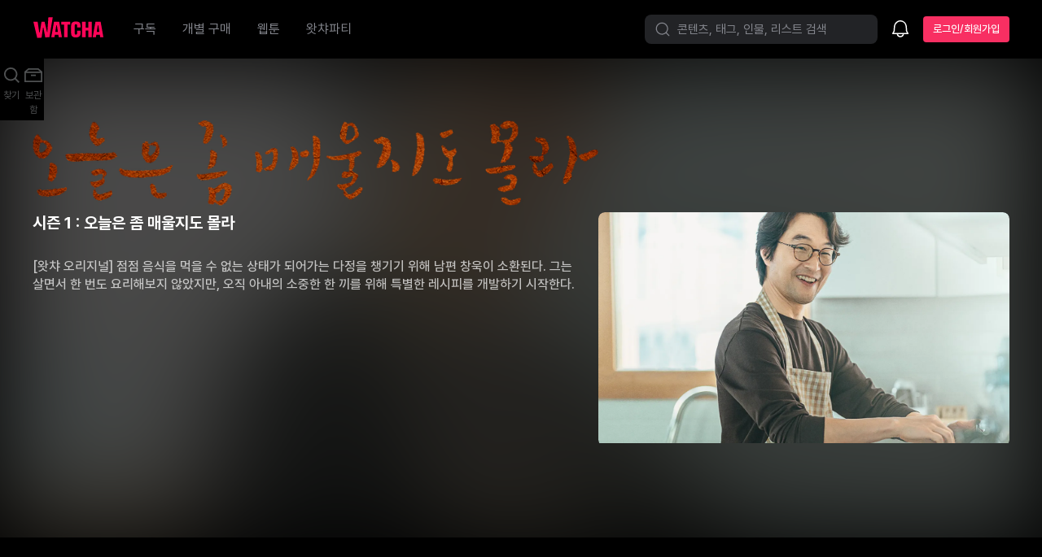

--- FILE ---
content_type: text/html; charset=utf-8
request_url: https://watcha.com/ko-KR/contents/tRX5d8Q?single_promote_id=17659
body_size: 58354
content:
<!DOCTYPE html><html dir="ltr" lang="ko-KR"><head><meta charSet="utf-8"/><meta content="width=device-width, initial-scale=1, viewport-fit=cover" name="viewport"/><link rel="preload" as="image" href="https://an2-img.amz.wtchn.net/image/v2/7_738-SwslyHWyr7LS3-pg.webp?jwt=[base64]" fetchPriority="high"/><script crossorigin="anonymous" src="https://an2-ast.amz.wtchn.net/js/print_watcha.js" async="" defer=""></script><script src="https://www.googletagmanager.com/gtag/js?id=G-1PF16G1LBX" async=""></script><meta content="ie=edge" http-equiv="x-ua-compatible"/><meta content="8cssoLULR8BPzRWWHidmimbJacxkWYUG1CGXzKXN8OQ" name="google-site-verification"/><meta content="898b89307e4c1a1bff2581bb5ae43fb5fe2651e2" name="naver-site-verification"/><meta content="app-id=1096493180" name="apple-itunes-app"/><meta content="website" property="og:type"/><meta content="영화, 드라마, 다큐멘터리, 애니메이션, 영화 보기, 드라마 보기, 애니메이션 보기, 영화 스트리밍, 드라마 스트리밍, 다큐멘터리 스트리밍, 애니메이션 스트리밍" property="og:keywords"/><link href="https://watcha.com/ko-KR/contents/tRX5d8Q" rel="canonical"/><title>오늘은 좀 매울지도 몰라 | 왓챠</title><meta content="오늘은 좀 매울지도 몰라, 오늘은 좀 매울지도 몰라 보기, 오늘은 좀 매울지도 몰라 다시보기, 오늘은 좀 매울지도 몰라 감상하기, 오늘은 좀 매울지도 몰라 보는곳, 오늘은 좀 매울지도 몰라 구매, 오늘은 좀 매울지도 몰라 구매하기, 오늘은 좀 매울지도 몰라 vod, 영화, 드라마, 다큐멘터리, 애니메이션, 영화 보기, 드라마 보기, 애니메이션 보기, 영화 스트리밍, 드라마 스트리밍, 다큐멘터리 스트리밍, 애니메이션 스트리밍" name="keywords"/><meta content="[왓챠 오리지널] 점점 음식을 먹을 수 없는 상태가 되어가는 다정을 챙기기 위해 남편 창욱이 소환된다. 그는 살면서 한 번도 요리해보지 않았지만, 오직 아내의 소중한 한 끼를 위해 특별한 레시피를 개발하기 시작한다.
" name="description"/><meta content="오늘은 좀 매울지도 몰라 | 왓챠" property="og:title"/><meta content="[왓챠 오리지널] 점점 음식을 먹을 수 없는 상태가 되어가는 다정을 챙기기 위해 남편 창욱이 소환된다. 그는 살면서 한 번도 요리해보지 않았지만, 오직 아내의 소중한 한 끼를 위해 특별한 레시피를 개발하기 시작한다.
" property="og:description"/><meta content="https://an2-img.amz.wtchn.net/image/v2/XfA8ddb2g-icO1VMn-iKbw.jpg?jwt=ZXlKaGJHY2lPaUpJVXpJMU5pSjkuZXlKdmNIUnpJanBiSW1KbklsMHNJbkFpT2lJdmRqSXZjM1J2Y21VdmFXMWhaMlV2TVRZMk9EQTBOemt3TmpnMk5Ea3hNREEzTlNKOS5Ta0hxSXpCcDFzRU9vMDltcU9fRzZ3MnBhbFJvaFN4Y1Z4aG1TcDliOEhF" property="og:image"/><meta content="summary_large_image" property="twitter:card"/><meta content="오늘은 좀 매울지도 몰라 | 왓챠" property="twitter:title"/><meta content="https://an2-img.amz.wtchn.net/image/v2/XfA8ddb2g-icO1VMn-iKbw.jpg?jwt=ZXlKaGJHY2lPaUpJVXpJMU5pSjkuZXlKdmNIUnpJanBiSW1KbklsMHNJbkFpT2lJdmRqSXZjM1J2Y21VdmFXMWhaMlV2TVRZMk9EQTBOemt3TmpnMk5Ea3hNREEzTlNKOS5Ta0hxSXpCcDFzRU9vMDltcU9fRzZ3MnBhbFJvaFN4Y1Z4aG1TcDliOEhF" property="twitter:image"/><meta content="오늘은 좀 매울지도 몰라 | 왓챠" property="kakao:title"/><meta content="https://an2-img.amz.wtchn.net/image/v2/XfA8ddb2g-icO1VMn-iKbw.jpg?jwt=ZXlKaGJHY2lPaUpJVXpJMU5pSjkuZXlKdmNIUnpJanBiSW1KbklsMHNJbkFpT2lJdmRqSXZjM1J2Y21VdmFXMWhaMlV2TVRZMk9EQTBOemt3TmpnMk5Ea3hNREEzTlNKOS5Ta0hxSXpCcDFzRU9vMDltcU9fRzZ3MnBhbFJvaFN4Y1Z4aG1TcDliOEhF" property="kakao:image"/><meta content="[왓챠 오리지널] 점점 음식을 먹을 수 없는 상태가 되어가는 다정을 챙기기 위해 남편 창욱이 소환된다. 그는 살면서 한 번도 요리해보지 않았지만, 오직 아내의 소중한 한 끼를 위해 특별한 레시피를 개발하기 시작한다." property="kakao:description"/><meta content="WatchaPlay" property="al:android:app_name"/><meta content="com.frograms.wplay" property="al:android:package"/><meta content="watchaplay://contents/tRX5d8Q" property="al:android:url"/><meta content="WatchaPlay" property="al:ios:app_name"/><meta content="1096493180" property="al:ios:app_store_id"/><meta content="watchaplay://contents/tRX5d8Q" property="al:ios:url"/><link as="image" fetchPriority="high" href="https://an2-img.amz.wtchn.net/image/v2/7_738-SwslyHWyr7LS3-pg.webp?jwt=[base64]" rel="preload" type="image/webp"/><link href="/opensearch.xml" rel="search" title="WATCHA" type="application/opensearchdescription+xml"/><link href="[data-uri]" rel="apple-touch-icon"/><link href="[data-uri]" rel="apple-touch-icon" sizes="76x76"/><link href="[data-uri]" rel="apple-touch-icon" sizes="120x120"/><link href="[data-uri]" rel="apple-touch-icon" sizes="152x152"/><link href="https://googleads.g.doubleclick.net" rel="preconnect"/><link href="https://td.doubleclick.net" rel="preconnect"/><link href="https://www.google.com" rel="preconnect"/><link href="https://www.googletagmanager.com" rel="preconnect"/><link href="https://www.google-analytics.com" rel="preconnect"/><link href="https://sentry.io" rel="preconnect"/><script type="application/ld+json">{"@context":"http://schema.org","@type":"Movie","actor":[{"@type":"Person","name":"한석규","url":"/people/K14wxVpJZL"},{"@type":"Person","name":"김서형","url":"/people/p0Z0qpnRkV"},{"@type":"Person","name":"진호은","url":"/people/x7gmXwJMZ8"},{"@type":"Person","name":"조유정","url":"/people/l72mzOX8kX"},{"@type":"Person","name":"양경원","url":"/people/rkqa2aWnkO"},{"@type":"Person","name":"전여진","url":"/people/YGZnMBv342"},{"@type":"Person","name":"박수진","url":"/people/PZEwRRev7j"},{"@type":"Person","name":"정민결","url":"/people/p0Z0b2w87V"},{"@type":"Person","name":"김영훈","url":"/people/YZAzN3nVko"}],"aggregateRating":{"@type":"AggregateRating","bestRating":5,"ratingCount":9474,"ratingValue":"4.3","worstRating":0},"dateCreated":"2022-03-22","description":"[왓챠 오리지널] 점점 음식을 먹을 수 없는 상태가 되어가는 다정을 챙기기 위해 남편 창욱이 소환된다. 그는 살면서 한 번도 요리해보지 않았지만, 오직 아내의 소중한 한 끼를 위해 특별한 레시피를 개발하기 시작한다.","director":[],"genre":"","image":"https://an2-img.amz.wtchn.net/image/v2/XfA8ddb2g-icO1VMn-iKbw.jpg?jwt=ZXlKaGJHY2lPaUpJVXpJMU5pSjkuZXlKdmNIUnpJanBiSW1KbklsMHNJbkFpT2lJdmRqSXZjM1J2Y21VdmFXMWhaMlV2TVRZMk9EQTBOemt3TmpnMk5Ea3hNREEzTlNKOS5Ta0hxSXpCcDFzRU9vMDltcU9fRzZ3MnBhbFJvaFN4Y1Z4aG1TcDliOEhF","name":"오늘은 좀 매울지도 몰라","url":"/contents/tRX5d8Q"}</script><link rel="stylesheet" href="https://an2-ast.amz.wtchn.net/erd/_rx_base/assets/C6V3Rp8L.css"/><link rel="stylesheet" href="https://an2-ast.amz.wtchn.net/erd/_rx_base/assets/Q06QDqHp.css"/><link rel="stylesheet" href="https://an2-ast.amz.wtchn.net/erd/_rx_base/assets/BP2J45N_.css"/><link rel="stylesheet" href="https://an2-ast.amz.wtchn.net/erd/_rx_base/assets/CLscJSZt.css"/><link rel="stylesheet" href="https://an2-ast.amz.wtchn.net/erd/_rx_base/assets/C_szyiub.css"/><link rel="stylesheet" href="https://an2-ast.amz.wtchn.net/erd/_rx_base/assets/BiX0S4vO.css"/><link rel="stylesheet" href="https://an2-ast.amz.wtchn.net/erd/_rx_base/assets/CKvFqDaX.css"/><link rel="stylesheet" href="https://an2-ast.amz.wtchn.net/erd/_rx_base/assets/Bk0uSmvs.css"/><link rel="stylesheet" href="https://an2-ast.amz.wtchn.net/erd/_rx_base/assets/d018d_-4.css"/><link rel="stylesheet" href="https://an2-ast.amz.wtchn.net/erd/_rx_base/assets/Bby_zMcr.css"/><link rel="stylesheet" href="https://an2-ast.amz.wtchn.net/erd/_rx_base/assets/_LsB_Fpq.css"/><link rel="stylesheet" href="https://an2-ast.amz.wtchn.net/erd/_rx_base/assets/BzkHrK-_.css"/><link rel="stylesheet" href="https://an2-ast.amz.wtchn.net/erd/_rx_base/assets/B1LF8o5G.css"/><link rel="stylesheet" href="https://an2-ast.amz.wtchn.net/erd/_rx_base/assets/D5FgnGIq.css"/><link rel="stylesheet" href="https://an2-ast.amz.wtchn.net/erd/_rx_base/assets/1rjs-flB.css"/><link rel="stylesheet" href="https://an2-ast.amz.wtchn.net/erd/_rx_base/assets/BvPVfEVo.css"/><link rel="stylesheet" href="https://an2-ast.amz.wtchn.net/erd/_rx_base/assets/BIcbQJwB.css"/><link rel="stylesheet" href="https://an2-ast.amz.wtchn.net/erd/_rx_base/assets/C5UT6vmb.css"/><link rel="stylesheet" href="https://an2-ast.amz.wtchn.net/erd/_rx_base/assets/BKy6ZLyJ.css"/><link rel="stylesheet" href="https://an2-ast.amz.wtchn.net/erd/_rx_base/assets/tFo06vCQ.css"/><link rel="stylesheet" href="https://an2-ast.amz.wtchn.net/erd/_rx_base/assets/BBnZincW.css"/><link rel="stylesheet" href="https://an2-ast.amz.wtchn.net/erd/_rx_base/assets/M7JOgcgH.css"/><link rel="stylesheet" href="https://an2-ast.amz.wtchn.net/erd/_rx_base/assets/JQ3zEEjH.css"/><link rel="stylesheet" href="https://an2-ast.amz.wtchn.net/erd/_rx_base/assets/B__edQ4X.css"/><link rel="stylesheet" href="https://an2-ast.amz.wtchn.net/erd/_rx_base/assets/DrExYhRn.css"/><link rel="stylesheet" href="https://an2-ast.amz.wtchn.net/erd/_rx_base/assets/C_PhchUy.css"/><link rel="stylesheet" href="https://an2-ast.amz.wtchn.net/erd/_rx_base/assets/BrqdgdNi.css"/><link rel="stylesheet" href="https://an2-ast.amz.wtchn.net/erd/_rx_base/assets/CGqAPBbf.css"/><link rel="stylesheet" href="https://an2-ast.amz.wtchn.net/erd/_rx_base/assets/BnYtQ4Xu.css"/><link rel="stylesheet" href="https://an2-ast.amz.wtchn.net/erd/_rx_base/assets/Bx-yPzkX.css"/><link rel="stylesheet" href="https://an2-ast.amz.wtchn.net/erd/_rx_base/assets/DDxCw6s2.css"/><link rel="stylesheet" href="https://an2-ast.amz.wtchn.net/erd/_rx_base/assets/D_yR-Ish.css"/><link rel="stylesheet" href="https://an2-ast.amz.wtchn.net/erd/_rx_base/assets/D44Bs0dz.css"/><link rel="stylesheet" href="https://an2-ast.amz.wtchn.net/erd/_rx_base/assets/DiUCYZKB.css"/><link rel="stylesheet" href="https://an2-ast.amz.wtchn.net/erd/_rx_base/assets/2I5-N5X1.css"/><link rel="stylesheet" href="https://an2-ast.amz.wtchn.net/erd/_rx_base/assets/BfBvWjMi.css"/><link rel="stylesheet" href="https://an2-ast.amz.wtchn.net/erd/_rx_base/assets/QuZ_9dL0.css"/><link rel="stylesheet" href="https://an2-ast.amz.wtchn.net/erd/_rx_base/assets/CDnpweGR.css"/><link rel="stylesheet" href="https://an2-ast.amz.wtchn.net/erd/_rx_base/assets/DCHW3PPd.css"/><link rel="stylesheet" href="https://an2-ast.amz.wtchn.net/erd/_rx_base/assets/gRiKL65c.css"/><link rel="stylesheet" href="https://an2-ast.amz.wtchn.net/erd/_rx_base/assets/Dv8EuNVT.css"/><link rel="stylesheet" href="https://an2-ast.amz.wtchn.net/erd/_rx_base/assets/MA4oQHbp.css"/><link rel="stylesheet" href="https://an2-ast.amz.wtchn.net/erd/_rx_base/assets/B7kE9Mru.css"/><link rel="stylesheet" href="https://an2-ast.amz.wtchn.net/erd/_rx_base/assets/DAW6n_18.css"/><link rel="stylesheet" href="https://an2-ast.amz.wtchn.net/erd/_rx_base/assets/Re-28QOE.css"/><link rel="stylesheet" href="https://an2-ast.amz.wtchn.net/erd/_rx_base/assets/Db_Q5xfG.css"/><link rel="stylesheet" href="https://an2-ast.amz.wtchn.net/erd/_rx_base/assets/DlpOQqnK.css"/><link rel="stylesheet" href="https://an2-ast.amz.wtchn.net/erd/_rx_base/assets/DhXQEHok.css"/><link rel="stylesheet" href="https://an2-ast.amz.wtchn.net/erd/_rx_base/assets/voh9jZpb.css"/><link rel="stylesheet" href="https://an2-ast.amz.wtchn.net/erd/_rx_base/assets/D8PkXgl9.css"/><link rel="stylesheet" href="https://an2-ast.amz.wtchn.net/erd/_rx_base/assets/DWvGvX8K.css"/><link rel="stylesheet" href="https://an2-ast.amz.wtchn.net/erd/_rx_base/assets/BksvO1on.css"/><link rel="stylesheet" href="https://an2-ast.amz.wtchn.net/erd/_rx_base/assets/tUndrmBm.css"/><link rel="stylesheet" href="https://an2-ast.amz.wtchn.net/erd/_rx_base/assets/CNQDcBol.css"/><link rel="stylesheet" href="https://an2-ast.amz.wtchn.net/erd/_rx_base/assets/CIIsQuMW.css"/><link rel="stylesheet" href="https://an2-ast.amz.wtchn.net/erd/_rx_base/assets/D4znmiV3.css"/><link rel="stylesheet" href="https://an2-ast.amz.wtchn.net/erd/_rx_base/assets/CiFBJmPl.css"/><link rel="stylesheet" href="https://an2-ast.amz.wtchn.net/erd/_rx_base/assets/Cir_162D.css"/><link rel="stylesheet" href="https://an2-ast.amz.wtchn.net/erd/_rx_base/assets/1xX0AQP8.css"/><link rel="stylesheet" href="https://an2-ast.amz.wtchn.net/erd/_rx_base/assets/Bi66Hfz4.css"/><link rel="stylesheet" href="https://an2-ast.amz.wtchn.net/erd/_rx_base/assets/BZ_MQFkV.css"/><link rel="stylesheet" href="https://an2-ast.amz.wtchn.net/erd/_rx_base/assets/CknhaLLv.css"/><link rel="stylesheet" href="https://an2-ast.amz.wtchn.net/erd/_rx_base/assets/SEZXf7a3.css"/><link rel="stylesheet" href="https://an2-ast.amz.wtchn.net/erd/_rx_base/assets/B1airkvz.css"/><link rel="stylesheet" href="https://an2-ast.amz.wtchn.net/erd/_rx_base/assets/BlGH-hns.css"/><link rel="stylesheet" href="https://an2-ast.amz.wtchn.net/erd/_rx_base/assets/CxEXpo2e.css"/><link rel="stylesheet" href="https://an2-ast.amz.wtchn.net/erd/_rx_base/assets/DV70GhBC.css"/><link rel="stylesheet" href="https://an2-ast.amz.wtchn.net/erd/_rx_base/assets/BocDze1j.css"/><link rel="stylesheet" href="https://an2-ast.amz.wtchn.net/erd/_rx_base/assets/BnpG-_Hj.css"/><link rel="stylesheet" href="https://an2-ast.amz.wtchn.net/erd/_rx_base/assets/B8jsnaOH.css"/><link rel="stylesheet" href="https://an2-ast.amz.wtchn.net/erd/_rx_base/assets/C3GyqmeZ.css"/><link rel="stylesheet" href="https://an2-ast.amz.wtchn.net/erd/_rx_base/assets/BW094Gea.css"/></head><body class="dCbBS" data-theme="dark"><header class="rLFa6" id="top_navigation"><nav class="IJlWj"><div class="_4L6RR"><a aria-label="홈으로 가기" href="/browse/theater" data-discover="true"><div class="No000"><svg width="196" height="59" viewBox="0 0 196 59" fill="none" xmlns="http://www.w3.org/2000/svg"><path fill-rule="evenodd" clip-rule="evenodd" d="M78.2713 12.9184V20.771H86.0946V56.1956H95.8432V20.771H103.218V12.9184H78.2713ZM153.464 29.6389H146.004V12.9763H136.285V56.2532H146.004V37.4912H153.464V56.2532H163.183V12.9763H153.464V29.6389ZM119.613 12.4527H117.92C109.142 12.4527 105.631 16.9316 105.631 24.203V44.8521C105.631 52.1239 109.142 56.777 118.108 56.777H119.801C128.704 56.777 131.839 51.4252 131.839 45.3763V37.9891H122.309V44.8521C122.309 47.4123 121.431 48.9826 118.923 48.9826C116.477 48.9826 115.663 47.5286 115.663 44.7946V24.1446C115.663 21.4105 116.477 20.015 118.923 20.015C121.493 20.015 122.309 21.5269 122.309 24.1446V29.147H131.839V23.621C131.839 16.4087 128.453 12.4527 119.613 12.4527ZM68.782 41.4224L65.9558 23.3316H64.2841L61.4576 41.4224H68.782ZM72.3262 12.9184L79.9759 56.1956H71.0902L70.009 49.2753H60.2308L59.1493 56.1956H50.2636L57.9136 12.9184H72.3262ZM184.391 41.4224L181.564 23.3316H179.893L177.066 41.4224H184.391ZM187.935 12.9184L195.585 56.1956H186.699L185.618 49.2753H175.84L174.759 56.1956H165.873L173.522 12.9184H187.935Z" fill="#FF0558"></path><path fill-rule="evenodd" clip-rule="evenodd" d="M42.2501 0.757812L39.3521 42.2067L38.5733 42.2466L31.6807 12.9224H23.164L18.0078 43.3072L16.9027 43.3639L12.2862 12.9224H0.414062L11.2151 58.2397L23.2891 57.4557L27.2173 29.3268L28.3694 29.2653L33.6295 56.7761L45.1855 56.0206L54.3625 0.757812H42.2501Z" fill="#FF0558"></path></svg></div></a><div class="hLds6"><ul class="_33P8x"><li aria-label="구독" class="_5lSKg OLG39"><a class="uTeXW GO5gt" href="/ko-KR/browse/video" data-discover="true"><span class="GMiK4">구독</span></a></li><li aria-label="개별 구매" class="_5lSKg OLG39"><a class="uTeXW GO5gt" href="/ko-KR/browse/theater" data-discover="true"><span class="GMiK4">개별 구매</span></a></li><li aria-label="웹툰" class="_5lSKg OLG39"><a class="uTeXW GO5gt" href="/ko-KR/browse/webtoon" data-discover="true"><span class="GMiK4">웹툰</span></a></li><li aria-label="왓챠파티" class="_5lSKg OLG39"><a class="uTeXW GO5gt" href="/ko-KR/parties" data-discover="true"><span class="GMiK4">왓챠파티</span></a></li></ul></div></div><div class="uC8YN"><div class="uC8YN"><div class="yaSsa"><button class="oCQTy" title="찾기" type="button"><svg xmlns="http://www.w3.org/2000/svg" width="24" height="24" fill="none" viewBox="0 0 24 24" aria-hidden="true" class="Umxbu"><path fill="currentColor" fill-rule="evenodd" d="M16.17 16.43a7.5 7.5 0 1 1 .26-.26 1 1 0 0 0-.26.26m.64 1.44a9 9 0 1 1 1.06-1.06l3.88 3.88a.75.75 0 1 1-1.06 1.06z" clip-rule="evenodd"></path></svg><span class="MBvIw Nr-H4">콘텐츠, 태그, 인물, 리스트 검색</span></button><div aria-label="찾기" class="_5lSKg Pw98w"><a class="uTeXW GO5gt" href="/ko-KR/search" data-discover="true"><div class="CMswg" title="찾기"><svg xmlns="http://www.w3.org/2000/svg" width="24" height="24" fill="none" viewBox="0 0 24 24" aria-hidden="true"><path fill="currentColor" fill-rule="evenodd" d="M16.17 16.43a7.5 7.5 0 1 1 .26-.26 1 1 0 0 0-.26.26m.64 1.44a9 9 0 1 1 1.06-1.06l3.88 3.88a.75.75 0 1 1-1.06 1.06z" clip-rule="evenodd"></path></svg></div></a></div><div class="EJnJG"><div><div class="-QWTP"><button aria-label="소식함" title="소식함" type="button"><span class="SJYnd"><svg xmlns="http://www.w3.org/2000/svg" width="24" height="24" fill="none" viewBox="0 0 24 24" aria-hidden="true"><path fill="currentColor" fill-rule="evenodd" d="M19.87 9c.13 1 .26 2.5.26 2.5l.25 3.35q.02.15.09.29l1.45 2.76c.26.5-.1 1.1-.67 1.1H16.4a4.4 4.4 0 0 1-4.4 3.75A4.4 4.4 0 0 1 7.61 19H2.76a.75.75 0 0 1-.67-1.1l1.45-2.76q.08-.15.08-.3l.26-3.34S4 10 4.14 9C4.65 5.27 8.07 2 12 2s7.39 3.27 7.87 7M9.13 19A2.9 2.9 0 0 0 12 21.25c1.46 0 2.63-1 2.88-2.25zm-3.76-7.4v.02l-.25 3.34q-.03.46-.25.87L4 17.5H20l-.87-1.67a2 2 0 0 1-.25-.87l-.25-3.34v-.05l-.02-.18-.24-2.2A6.7 6.7 0 0 0 12 3.5c-3.13 0-5.96 2.66-6.38 5.7a43 43 0 0 0-.24 2.36z" clip-rule="evenodd"></path></svg></span></button></div></div></div><a type="button" data-select="signin-button" class="kdQ4T T3-UK _4iDo- _44ENW _7tcPh" href="/ko-KR/sign_in?redirect_uri=%2Fko-KR%2Fcontents%2FtRX5d8Q" data-discover="true"><span class="DU-FN">로그인/회원가입</span></a></div></div></div></nav></header><main class="wy7Ee"><div class="kGHcm"><div class="kZQ-C"><div class="_6xlEq"><div aria-hidden="true" class="XeYR9 htGUm"><div class="emozo"><img alt="" aria-hidden="true" class="_-8MnP KPLxO" fetchPriority="high" height="auto" src="https://an2-img.amz.wtchn.net/image/v2/7_738-SwslyHWyr7LS3-pg.webp?jwt=[base64]" width="auto"/></div></div><div class="k4wrt"><div class="nPPov yEXd3"><section class="WJHQ9"><section class="_24aOE"><section class="wpQLe N5zm3"></section><div class="gdOmn"><div class="NcHKg VuWfe"><img alt="오늘은 좀 매울지도 몰라" aria-hidden="true" class="-wiwU" loading="lazy" src="https://an2-img.amz.wtchn.net/image/v2/Sa6sDRz1ScK9dW5pkd91IQ.png?jwt=ZXlKaGJHY2lPaUpJVXpJMU5pSjkuZXlKd0lqb2lMM1l5TDNOMGIzSmxMMmx0WVdkbEx6RTJOamt4T0RRek9Ua3hNREF6TVRFd01Ua2lMQ0pvSWpveE1qQjkuZ3VZVFRFVFJSNzZ2UnBIbDhPdUdrZHdKbGMzbThXZ2hwT0hzc25ZY25WTQ=="/></div><h1 class="UM3Pv VuWfe">오늘은 좀 매울지도 몰라</h1><p class="EfojE">시즌 1 : 오늘은 좀 매울지도 몰라</p></div><div class="Pltto"><p class="UTa2I"></p><p class="vlUT7"></p></div><div class="DdMLJ"><p class="USKOZ"><span>[왓챠 오리지널] 점점 음식을 먹을 수 없는 상태가 되어가는 다정을 챙기기 위해 남편 창욱이 소환된다. 그는 살면서 한 번도 요리해보지 않았지만, 오직 아내의 소중한 한 끼를 위해 특별한 레시피를 개발하기 시작한다.</span></p></div></section><section class="NJuxK DdMLJ NZSJf"><div class="tEg2W u2c3U"></div></section><section class="uHJ9x"><section class="DdMLJ N5zm3"></section><section class="gbxI0 YT0z3 EBOAz"></section></section></section><section class="xgblo"><div class="yiOwZ"><img alt="" aria-hidden="true" class="ZfTTG" fetchPriority="high" height="720" src="https://an2-img.amz.wtchn.net/image/v2/7_738-SwslyHWyr7LS3-pg.webp?jwt=[base64]" width="1280"/></div><div class="HH770"><section class="wpQLe ayrsS"><div class="tEg2W u2c3U"></div></section><div class="wCufP"><div></div></div></div></section></div><div class="s9m-G"><hr class="Divider _4ObA3 QpbD8 _27TrP"/><section class="ursk1 _2jEZy"><p class="USKOZ"><span>[왓챠 오리지널] 점점 음식을 먹을 수 없는 상태가 되어가는 다정을 챙기기 위해 남편 창욱이 소환된다. 그는 살면서 한 번도 요리해보지 않았지만, 오직 아내의 소중한 한 끼를 위해 특별한 레시피를 개발하기 시작한다.</span></p></section><section class="hqaC- dWLZZ"></section></div></div></div></div></div></main><nav class="tHvGp QHXBB"><ul class="Sj1nL"><li class="Cq61y"><a class="jWJ2S" href="/ko-KR/search" data-discover="true"><svg xmlns="http://www.w3.org/2000/svg" width="24" height="24" fill="none" viewBox="0 0 24 24" aria-hidden="true"><path fill="currentColor" fill-rule="evenodd" d="M11.17 4.8a6.37 6.37 0 1 1 0 12.74 6.37 6.37 0 0 1 0-12.74m0-1.8a8.17 8.17 0 0 1 6.45 13.18L22 20.56 20.56 22l-4.38-4.38a8.17 8.17 0 1 1-5-14.62" clip-rule="evenodd"></path></svg><div class="XkHBq">찾기</div></a></li><li class="Cq61y"><a class="jWJ2S" href="/ko-KR/library" data-discover="true"><svg xmlns="http://www.w3.org/2000/svg" width="24" height="24" fill="none" viewBox="0 0 24 24" aria-hidden="true"><path fill="currentColor" fill-rule="evenodd" d="m18.2 4 4.77 4H23v13H1V8l4.77-4zm-.66 1.8L20.17 8H3.8l2.62-2.2zM2.8 9.8v9.4h18.4V9.8zm12.26 1.84H8.94v1.76h6.12z" clip-rule="evenodd"></path></svg><div class="XkHBq">보관함</div></a></li></ul></nav><script>((storageKey2, restoreKey) => {
    if (!window.history.state || !window.history.state.key) {
      let key = Math.random().toString(32).slice(2);
      window.history.replaceState({ key }, "");
    }
    try {
      let positions = JSON.parse(sessionStorage.getItem(storageKey2) || "{}");
      let storedY = positions[restoreKey || window.history.state.key];
      if (typeof storedY === "number") {
        window.scrollTo(0, storedY);
      }
    } catch (error) {
      console.error(error);
      sessionStorage.removeItem(storageKey2);
    }
  })("react-router-scroll-positions", null)</script><div id="context-menu-root"></div><div id="tooltip-root"></div><div id="modal-root"></div><div id="toast-root"></div><div id="snackbar-root"></div><div data-i18n-resources="{&quot;ko&quot;:{&quot;common&quot;:{&quot;skip&quot;:&quot;건너뛰기&quot;,&quot;account&quot;:&quot;계정&quot;,&quot;altImg&quot;:&quot;{{ text }}의 이미지&quot;,&quot;accountAndSettings&quot;:&quot;계정과 설정&quot;,&quot;archives&quot;:&quot;보관함&quot;,&quot;apply&quot;:&quot;등록&quot;,&quot;applySetting&quot;:&quot;설정 적용&quot;,&quot;average&quot;:&quot;평균&quot;,&quot;before&quot;:&quot;이전&quot;,&quot;cancel&quot;:&quot;취소&quot;,&quot;cash&quot;:&quot;캐시&quot;,&quot;cashAmount&quot;:&quot;{{ amount }} 캐시&quot;,&quot;change&quot;:&quot;변경&quot;,&quot;changeTicket&quot;:&quot;구독권 변경하기&quot;,&quot;clearAll&quot;:&quot;전체 지우기&quot;,&quot;close&quot;:&quot;닫기&quot;,&quot;count&quot;:&quot;{{ count }}개&quot;,&quot;remove&quot;:&quot;제거&quot;,&quot;complete&quot;:&quot;완료&quot;,&quot;confirm&quot;:&quot;확인&quot;,&quot;continuation&quot;:&quot;계속&quot;,&quot;continue&quot;:&quot;계속 진행할까요?&quot;,&quot;coupon&quot;:&quot;쿠폰&quot;,&quot;currentTicket&quot;:&quot;현재 구독권&quot;,&quot;currency&quot;:&quot;원&quot;,&quot;customerService&quot;:&quot;고객센터&quot;,&quot;date&quot;:&quot;날짜&quot;,&quot;dateFormat&quot;:&quot;yyyy년 MM월 dd일&quot;,&quot;dateFormatSecond&quot;:&quot;yy년 MM월 dd일&quot;,&quot;deleteUser&quot;:&quot;계정이 탈퇴되었어요&quot;,&quot;dubbing&quot;:&quot;더빙&quot;,&quot;evaluate&quot;:&quot;평가하기&quot;,&quot;evaluated&quot;:&quot;평가함&quot;,&quot;evaluation&quot;:&quot;평가&quot;,&quot;cancelEvaluate&quot;:&quot;평가 취소하기&quot;,&quot;exit&quot;:&quot;나가기&quot;,&quot;exitApp&quot;:&quot;종료하기&quot;,&quot;explore&quot;:&quot;탐색하기&quot;,&quot;fee&quot;:&quot;요금&quot;,&quot;free&quot;:&quot;무료&quot;,&quot;goBack&quot;:&quot;돌아가기&quot;,&quot;goBackBefore&quot;:&quot;이전으로 돌아가기&quot;,&quot;home&quot;:&quot;구독&quot;,&quot;hours&quot;:&quot;시간&quot;,&quot;individualPurchase&quot;:&quot;개별 구매&quot;,&quot;loading&quot;:&quot;로딩 중...&quot;,&quot;login&quot;:&quot;로그인&quot;,&quot;loginOrSignUp&quot;:&quot;로그인/회원가입&quot;,&quot;loginWithEmail&quot;:&quot;&lt;0&gt;{{ email }} 로 로그인 됨&lt;/0&gt;&quot;,&quot;logout&quot;:&quot;로그아웃&quot;,&quot;monthlyPrice&quot;:&quot;월 {{ price }}&quot;,&quot;monthlyFee&quot;:&quot;월 요금&quot;,&quot;name&quot;:&quot;이름&quot;,&quot;newProfile&quot;:&quot;새 프로필&quot;,&quot;no&quot;:&quot;아니오&quot;,&quot;noSir&quot;:&quot;아니요&quot;,&quot;notice&quot;:&quot;알림&quot;,&quot;next&quot;:&quot;다음&quot;,&quot;notices&quot;:&quot;공지사항&quot;,&quot;okay&quot;:&quot;알겠어요&quot;,&quot;open&quot;:&quot;열기&quot;,&quot;placeholders&quot;:{&quot;cardExpiry&quot;:&quot;MM / yy&quot;,&quot;cardNumber&quot;:&quot;•••• •••• •••• ••••&quot;,&quot;securityCode&quot;:&quot;•••&quot;,&quot;email&quot;:&quot;이메일 (example@gmail.com)&quot;,&quot;password&quot;:&quot;비밀번호&quot;,&quot;rrn&quot;:&quot;생년월일 6자리 (사업자번호 10자리)&quot;},&quot;play&quot;:&quot;재생&quot;,&quot;playWith&quot;:&quot;{{ title }} 감상하기&quot;,&quot;predicted&quot;:&quot;예상&quot;,&quot;priceWithMonth&quot;:&quot;{{month}}개월 {{price}}&quot;,&quot;priceWithUnit&quot;:&quot;{{price}}원&quot;,&quot;priceWithTranslatedCurrency&quot;:&quot;{{price}}{{currency}}&quot;,&quot;product&quot;:&quot;상품&quot;,&quot;profile&quot;:&quot;프로필&quot;,&quot;rated&quot;:&quot;평가한 콘텐츠&quot;,&quot;report&quot;:&quot;신고&quot;,&quot;search&quot;:&quot;찾기&quot;,&quot;retry&quot;:&quot;다시 시도&quot;,&quot;seeAll&quot;:&quot;모두 보기&quot;,&quot;signUp&quot;:&quot;회원가입&quot;,&quot;start&quot;:&quot;시작하기&quot;,&quot;subtitles&quot;:&quot;자막&quot;,&quot;ticket&quot;:&quot;구독권&quot;,&quot;ticketPurchase&quot;:&quot;구독권 구매&quot;,&quot;title&quot;:&quot;제목&quot;,&quot;time&quot;:&quot;시간&quot;,&quot;viewMore&quot;:&quot;더 보기&quot;,&quot;watchaPlay&quot;:&quot;왓챠&quot;,&quot;watchaParty&quot;:&quot;왓챠파티&quot;,&quot;parties&quot;:&quot;파티&quot;,&quot;watched&quot;:&quot;다 본 콘텐츠&quot;,&quot;watchings&quot;:&quot;이어보기&quot;,&quot;webtoon&quot;:&quot;웹툰&quot;,&quot;wishes&quot;:&quot;보고싶어요&quot;,&quot;likes&quot;:&quot;좋아요&quot;,&quot;share&quot;:&quot;공유하기&quot;,&quot;today&quot;:&quot;Today&quot;,&quot;copySuccess&quot;:&quot;링크를 복사했어요&quot;,&quot;vote&quot;:&quot;투표하기&quot;,&quot;movie&quot;:&quot;영화&quot;,&quot;movies&quot;:&quot;영화&quot;,&quot;minutes&quot;:&quot;분&quot;,&quot;theater&quot;:&quot;개별 구매&quot;,&quot;tv&quot;:&quot;시리즈&quot;,&quot;tv_seasons&quot;:&quot;TV&quot;,&quot;tvPrograms&quot;:&quot;시리즈&quot;,&quot;recommendation&quot;:&quot;추천&quot;,&quot;referral&quot;:&quot;초대하기&quot;,&quot;slideLeft&quot;:&quot;왼쪽으로 넘김&quot;,&quot;slideRight&quot;:&quot;오른쪽으로 넘김&quot;,&quot;continueRead&quot;:&quot;계속 읽기&quot;,&quot;contentInfo&quot;:&quot;콘텐츠 정보&quot;,&quot;showMore&quot;:&quot;더보기&quot;,&quot;video&quot;:&quot;비디오&quot;,&quot;watch&quot;:&quot;감상하기&quot;,&quot;watchForFree&quot;:&quot;무료로 감상하기&quot;,&quot;nextTime&quot;:&quot;다음에 하기&quot;,&quot;hangout&quot;:&quot;놀러 가기&quot;,&quot;hide&quot;:&quot;숨기기&quot;,&quot;watchaCash&quot;:&quot;왓챠 캐시&quot;,&quot;until&quot;:&quot;까지&quot;,&quot;releasedAt&quot;:&quot;개봉일&quot;,&quot;nPackageItems&quot;:&quot;{{n}}편&quot;,&quot;comma&quot;:&quot;,&quot;,&quot;commaSpaced&quot;:&quot;, &quot;},&quot;errorStatusPage&quot;:{&quot;toWatchaHome&quot;:&quot;왓챠 구독으로 가기&quot;,&quot;unexpectedErrorOccurred&quot;:&quot;예상치 못한 오류가 발생했어요&quot;,&quot;checkNetwork&quot;:&quot;네트워크 상태를 확인해 주세요&quot;,&quot;noAccessToWatcha&quot;:&quot;왓챠에 접속할 수 없어요&quot;,&quot;restrictedCountry&quot;:&quot;접속하신 국가에서는 서비스 이용이 불가능해요. 궁금한 점은 고객센터로 문의해주세요.&quot;,&quot;tryLater&quot;:&quot;일시적인 장애이거나 네트워크 문제일 수 있으니\n 잠시 후에 다시 시도해 주세요&quot;,&quot;contactToCR&quot;:&quot;고객센터로 가기&quot;},&quot;adultCertification&quot;:{&quot;adultOnly&quot;:&quot;수위가 높은 성인용 콘텐츠 페이지예요&quot;,&quot;cantEnterMinor&quot;:&quot;미성년자는 입장할 수 없어요&quot;,&quot;cantEnterUnderAgeRating&quot;:&quot;연령 등급이 낮아 입장할 수 없어요&quot;,&quot;certification&quot;:&quot;성인 인증하기&quot;,&quot;changeAgeRating&quot;:&quot;연령 등급 변경하기&quot;,&quot;description&quot;:&quot;청소년 보호법에 의해 1년에 단 한 번,\n성인인증이 필요해요.&quot;,&quot;displayInfo&quot;:&quot;프로필의 연령 등급이 [성인+]인 경우에만 노출돼요&quot;,&quot;enter&quot;:&quot;입장하기&quot;,&quot;footer&quot;:&quot;이 정보내용은 청소년 유해물로, 청소년 보호법 및 정보통신망 이용촉진 및 정보보호 등에 관한 법률에 따라 19세 미만의 청소년이 열람할 수 없으며, 여성 가족부의 정책에 따라 연 1회 성인인증이 필요합니다.&quot;,&quot;hideAdultContent&quot;:&quot;성인+ 안보기&quot;,&quot;howToChangeAgeRating&quot;:&quot;프로필 연령 등급을 낮추어 성인+메뉴가 보이지\n않게 됩니다. 연령 등급 설정은 기본 프로필의\n계정 설정에서 변경할 수 있어요&quot;,&quot;loginAndCert&quot;:&quot;로그인하고 인증하기&quot;,&quot;notInterested&quot;:&quot;관심 없으니 보여주지 마세요&quot;,&quot;notPublic&quot;:&quot;성인+ 콘텐츠의 감상 이력은 페이지 외부로 노출되지 않아요&quot;,&quot;title&quot;:&quot;성인인증이 필요해요&quot;,&quot;warning&quot;:&quot;경우에 따라 일부 이미지와 텍스트가 불쾌하게\n느껴질 수 있어요. 입장에 주의를 기울여 주세요&quot;},&quot;notFoundScreen&quot;:{&quot;helmetTitle&quot;:&quot;이 URL은 존재하지 않는 URL이에요 :: WATCHA&quot;,&quot;message&quot;:&quot;이 URL은 존재하지 않는 URL이에요&quot;,&quot;subMessage&quot;:&quot;여기에 당신과 저 빼고는 아무도 없는 것 같아요&quot;,&quot;getLost&quot;:&quot;아래의 콘텐츠들부터 감상해보시는건 어떠세요?&quot;,&quot;cantFindPage&quot;:&quot;요청하신 페이지를 찾을 수 없어요&quot;},&quot;agreementModal&quot;:{&quot;agree&quot;:&quot;&lt;0&gt;왓챠 이용약관&lt;/0&gt;에 동의합니다. (필수)&quot;,&quot;description&quot;:&quot;기존 왓챠피디아 회원은 새로운 약관 동의가 필요해요&quot;,&quot;doYouWantMarketingInfo&quot;:&quot;&lt;0&gt;신작 알림, 이벤트 등의 정보 수신&lt;/0&gt;에 동의합니다. (선택)&quot;,&quot;title&quot;:&quot;환영해요!&quot;,&quot;privacyModal&quot;:{&quot;title&quot;:&quot;개인정보 수집 및 이용 동의 안내&quot;,&quot;description1&quot;:&quot;왓챠를 이용해주셔서 감사합니다.\n왓챠는 맞춤형 추천 서비스, 타겟팅 광고, 이벤트 응모 및 경품 지급을 위해 개인정보 수집 및 이용 동의를 받고 있습니다.&quot;,&quot;description2&quot;:&quot;더 원활하고, 편리한 왓챠 이용을 위해 개인정보 수집 및 이용에 동의해 주세요.&quot;,&quot;link&quot;:&quot;개인정보 수집 및 이용 동의 안내&quot;,&quot;agree&quot;:&quot;동의&quot;,&quot;disagree&quot;:&quot;비동의&quot;}},&quot;error&quot;:{&quot;bannerBar&quot;:{&quot;generalError&quot;:&quot;오류가 발생했어요. 고객센터에 문의해 주세요. {{ message }}&quot;},&quot;imageUploadFailed&quot;:&quot;이미지 업로드에 실패했어요&quot;,&quot;party&quot;:{&quot;controlLevelChangePermissionDenied&quot;:&quot;호스트만 파티 설정을 변경할 수 있어요&quot;,&quot;playbackStateChangePermissionDenied&quot;:&quot;호스트만 파티 재생 상태를 변경할 수 있어요&quot;,&quot;connectionError&quot;:&quot;파티에 연결하지 못했어요&quot;,&quot;cannotSendMessage&quot;:&quot;메시지를 보낼 수 없어요&quot;,&quot;channelFrozen&quot;:&quot;지금은 호스트만 대화할 수 있어요&quot;,&quot;channelNotExist&quot;:&quot;존재하지 않는 채팅방이에요&quot;,&quot;deactivatedUser&quot;:&quot;파티를 이용할 수 없어요&quot;,&quot;exceededMaximumMembers&quot;:&quot;지금 가장 핫한 왓챠파티 방이에요.\n파티 인원 초과로 입장이 어려우니\n잠시 후 다시 시도해 주세요😭🙏&quot;,&quot;micPermissionDenied&quot;:&quot;브라우저에서 마이크 사용 권한을 허용해 주세요&quot;,&quot;micNotFound&quot;:&quot;마이크를 준비해 주세요&quot;,&quot;messageFiltered&quot;:&quot;메세지가 차단됐어요&quot;,&quot;needRetry&quot;:&quot;예상치 못한 오류가 발생했어요.\n잠시 후 다시 시도해 주세요.&quot;,&quot;networkProblem&quot;:&quot;네트워크 에러가 발생했어요. 잠시 후 다시 시도해 주세요.&quot;,&quot;rejectBannedUser&quot;:&quot;해당 파티에 입장할 수 없어요&quot;,&quot;unauthorizedJoinRequest&quot;:&quot;파티를 준비하고 있어요. 잠시 후 다시 시도해 주세요.&quot;},&quot;shakaPlayer&quot;:{&quot;getDeviceIdError&quot;:&quot;DeviceId 조회에 실패 하였습니다. (코드 {{code}} : {{text}})&quot;,&quot;loadError&quot;:&quot;LoadError (코드 {{code}})&quot;,&quot;loadingDelay&quot;:&quot;LoadingDelay (코드 {{code}}):&quot;,&quot;mediaError&quot;:&quot;MediaError (코드 {{code}}):&quot;,&quot;noWebOS&quot;:&quot;window.webOS 객체를 찾을 수 없습니다.&quot;},&quot;unknownError&quot;:&quot;알 수 없는 에러가 발생했어요&quot;,&quot;unknownErrorTitle&quot;:&quot;오류가 발생했습니다&quot;,&quot;unknownErrorWithRetry&quot;:&quot;재생 중 알 수 없는 오류가 발생했어요.\n다시 시도해 주세요.&quot;,&quot;needGmoScript&quot;:&quot;GMO script 가 로드되지 않았어요&quot;,&quot;restrictedCountry&quot;:&quot;현재 접속하신 국가에서는 사용할 수 없어요&quot;,&quot;gmo&quot;:{&quot;tokenError&quot;:&quot;tokenError: {{ resultCode }}&quot;},&quot;NoResourceError&quot;:&quot;NoResourceError&quot;},&quot;aioPlayer&quot;:{&quot;10back&quot;:&quot;10초 전&quot;,&quot;10forward&quot;:&quot;10초 후&quot;,&quot;autoPlayNextEpisode&quot;:&quot;다음 에피소드 재생까지 {{seconds}}초&quot;,&quot;autoPlayNextSeason&quot;:&quot;다음 시즌 재생까지 {{seconds}}초&quot;,&quot;cancel&quot;:&quot;취소&quot;,&quot;change&quot;:&quot;변경하기&quot;,&quot;changeEpisodeAlert&quot;:{&quot;stvod&quot;:&quot;에피소드를 변경하면 구독, 구매하지 않은 파티원들은 파티를 참여할 수 없어요&quot;,&quot;tvod&quot;:&quot;에피소드를 변경하면 구매하지 않은 파티원들은 파티를 참여할 수 없어요&quot;},&quot;changeSeason&quot;:&quot;시즌 변경&quot;,&quot;close&quot;:&quot;재생 종료&quot;,&quot;defaultscreen&quot;:&quot;기본 화면&quot;,&quot;episodeList&quot;:&quot;에피소드 목록&quot;,&quot;fullscreen&quot;:&quot;전체 화면&quot;,&quot;lyrics&quot;:&quot;가사 보기&quot;,&quot;miniscreen&quot;:&quot;작은 화면&quot;,&quot;more&quot;:&quot;더보기&quot;,&quot;next&quot;:&quot;다음화&quot;,&quot;nextVideo&quot;:&quot;다음 영상&quot;,&quot;pause&quot;:&quot;일시 정지&quot;,&quot;play&quot;:&quot;재생&quot;,&quot;prev&quot;:&quot;이전화&quot;,&quot;prevVideo&quot;:&quot;이전 영상&quot;,&quot;queue&quot;:&quot;재생 목록&quot;,&quot;report&quot;:&quot;문제 제보&quot;,&quot;selectSubtitle&quot;:&quot;자막 선택&quot;,&quot;subtitleOff&quot;:&quot;사용 안함&quot;,&quot;toContentPage&quot;:&quot;콘텐츠 정보 보기&quot;,&quot;unwish&quot;:&quot;보고싶어요 취소&quot;,&quot;unwishMessage&quot;:&quot;보관함에서 삭제했어요&quot;,&quot;volumeOff&quot;:&quot;음소거&quot;,&quot;volumeOn&quot;:&quot;음소거 해제&quot;,&quot;wannaChangeEpisode&quot;:&quot;에피소드를 변경할까요?&quot;,&quot;wish&quot;:&quot;보고싶어요&quot;,&quot;wishMessage&quot;:&quot;보관함에 추가했어요&quot;},&quot;bannerBar&quot;:{&quot;chargeCash&quot;:&quot;왓챠 캐시를\n충전하고 싶다면?&quot;,&quot;completeOrderMessage&quot;:&quot;성공적으로 결제했어요. 이제 다시 즐기세요.&quot;,&quot;completeOrderTitle&quot;:&quot;왓챠 구독권 재구매 완료&quot;,&quot;retryOrderFailedAlert&quot;:&quot;이런, 이번에도 결제에 실패했어요. 아마 결제 수단에 저희가 모르는 문제가 있는 것 같아요. 아쉽지만 새 결제 수단으로 구매해 주세요.&quot;},&quot;bannerModal&quot;:{&quot;dismiss&quot;:&quot;다시 보지 않기&quot;,&quot;dismissInThreeDays&quot;:&quot;3일 동안 보지 않기&quot;,&quot;closeModal&quot;:&quot;닫기&quot;},&quot;browsePage&quot;:{&quot;watchWebtoon&quot;:&quot;웹툰 감상하기&quot;,&quot;webtoonDescription&quot;:&quot;내 취향에 딱 맞는 웹툰, 다양하게 즐겨보세요.&quot;,&quot;webtoonTitle&quot;:&quot;왓챠 | 웹툰&quot;,&quot;videoDescription&quot;:&quot;영화, 드라마, 다큐멘터리, 애니메이션을 언제 어디서나 최고의 화질로 무제한 감상하세요.&quot;,&quot;videoTitle&quot;:&quot;왓챠&quot;,&quot;theaterDescription&quot;:&quot;영화, 드라마, 애니메이션 등 최신 개봉작부터 고전 명작까지 개별 구매하여 감상하세요.&quot;,&quot;theaterTitle&quot;:&quot;왓챠 | 개별 구매&quot;},&quot;certification&quot;:{&quot;doSignIn&quot;:&quot;로그인하기&quot;,&quot;evaluateContentAndCheckPredictedRating&quot;:&quot;콘텐츠를 평가하고\n예상 별점을 확인해 보세요&quot;,&quot;needSignInForEvaluation&quot;:&quot;평가하기를 위해서는 로그인이 필요해요&quot;,&quot;needSignInForLibrary&quot;:&quot;보관함 사용을 위해서는 로그인이 필요해요&quot;,&quot;manageMyContents&quot;:&quot;나의 콘텐츠를\n한 곳에서 관리해 보세요!&quot;},&quot;changeCardModal&quot;:{&quot;notification&quot;:&quot;직전의 결제 시도가 실패한 상태여서, 카드 정보를 변경하면 해당 카드 정보로 바로 결제를 시도하게 됩니다.&quot;,&quot;notificationDetail&quot;:&quot;직전의 결제 시도가 실패한 상태여서, 카드 정보를 변경하면 해당 카드 정보로 바로 &lt;0&gt;{{amount}}원 ({{month}} 개월 갱신)&lt;/0&gt; 결제를 시도하게 됩니다.&quot;,&quot;replaceDescription&quot;:&quot;다음 결제일부터 변경된 카드로 결제가 이루어집니다.&quot;,&quot;replaceSuccess&quot;:&quot;결제 카드 변경 완료&quot;},&quot;chatDialog&quot;:{&quot;anyoneCanChat&quot;:&quot;모든 사용자가 채팅에 참여할 수 있어요&quot;,&quot;anyoneCanControlPlay&quot;:&quot;누구나 영상을 조절할 수 있어요&quot;,&quot;banUser&quot;:&quot;{{name}}님을 내보낼까요?&quot;,&quot;banUserDescription&quot;:&quot;내보내면 {{name}}님은 파티에 다시 참여할 수 없어요&quot;,&quot;block&quot;:&quot;차단하기&quot;,&quot;blockUser&quot;:&quot;나에게만 차단&quot;,&quot;blockUserDescription&quot;:&quot;차단하면 {{name}}님이 보낸 메시지를 볼 수 없어요&quot;,&quot;blockUserTitle&quot;:&quot;{{name}}님을 차단할까요?&quot;,&quot;canJoinChat&quot;:&quot;채팅에 참여할 수 있어요&quot;,&quot;cantCancelPartyIn30Minutes&quot;:&quot;30분 이내로 시작하는 파티는 취소할 수 없어요&quot;,&quot;cantReservePastTimeParty&quot;:&quot;이미 지난 시간은 예약할 수 없어요&quot;,&quot;changeContent&quot;:&quot;콘텐츠 변경&quot;,&quot;changePlayControl&quot;:&quot;재생 설정이 변경됐어요&quot;,&quot;chatOngoing&quot;:&quot;현재 {{count}}명이 함께 파티 중&quot;,&quot;chatSetting&quot;:&quot;파티 설정&quot;,&quot;chatStart&quot;:&quot;왓챠파티 시작하기&quot;,&quot;chatTitleSetting&quot;:&quot;파티 이름&quot;,&quot;chatTitleSettingDescription&quot;:&quot;다른 사람들에게 보여질 파티 이름이에요&quot;,&quot;chatTitleValidationError&quot;:&quot;파티 이름은 20자 이하로 입력해 주세요&quot;,&quot;chatPasscodeValidationError&quot;:&quot;비밀번호는 4자리 숫자로 입력해 주세요&quot;,&quot;chooseCommentary&quot;:&quot;코멘터리 기능 사용&quot;,&quot;chooseCommentaryDescription&quot;:&quot;게스트는 호스트의 목소리를 들을 수 있어요&quot;,&quot;commentaryGuestGuide&quot;:&quot;파티 중 실시간으로 호스트의 목소리가 들려요&quot;,&quot;commentaryHostGuideDescription&quot;:&quot;목소리와 콘텐츠 소리가 섞이지 않도록 별도의 이어폰 또는 마이크를 사용해 주세요&quot;,&quot;commentaryHostGuideTitle&quot;:&quot;별도로 마이크를 준비해 주세요&quot;,&quot;commentaryHostMicAccessNeed&quot;:&quot;현재 마이크 사용 권한이 없어요.\n권한 허용 후 파티를 다시 시작해 주세요.&quot;,&quot;commentaryOngoing&quot;:&quot;지금 호스트가 코멘터리 중입니다&quot;,&quot;commentaryUsesMicrophone&quot;:&quot;코멘터리를 위해 마이크 기능을 사용해요&quot;,&quot;completePartyReservation&quot;:&quot;왓챠파티 페이지에서 예약을 확인할 수 있어요. 예약한 내용은 변경할 수 없어요.&quot;,&quot;confirmReservation&quot;:&quot;예약 확인&quot;,&quot;continueToPlay&quot;:&quot;계속 감상하기&quot;,&quot;controlGuideForPublicHost&quot;:&quot;공개 파티에서는 호스트만 영상을 조절할 수 있어요&quot;,&quot;conversation&quot;:&quot;대화&quot;,&quot;copyAddress&quot;:&quot;복사하기&quot;,&quot;copySuccess&quot;:&quot;복사 완료&quot;,&quot;creatingParty&quot;:&quot;파티 생성 중&quot;,&quot;detail&quot;:&quot;자세히 보기&quot;,&quot;doNotSupportNonVideoParty&quot;:&quot;비디오가 아닌 콘텐츠로 파티를 지원하지 않아요. 파티를 종료하고 혼자 감상하시겠어요?&quot;,&quot;endPartyAndRejoinParty&quot;:&quot;종료 후 참여&quot;,&quot;endPartyAndStartNewParty&quot;:&quot;종료 후 새 파티 시작&quot;,&quot;endPartyAndWatchAlone&quot;:&quot;종료 후 혼자 감상&quot;,&quot;endPlay&quot;:&quot;감상 종료&quot;,&quot;enterPasscode&quot;:&quot;비밀번호를 입력해 주세요&quot;,&quot;fillInChatTitle&quot;:&quot;파티 이름을 입력해 주세요.&quot;,&quot;fillInPasscode&quot;:&quot;파티에 참여할 때 필요한 비밀번호를 입력해 주세요.&quot;,&quot;forcedToBeLeft&quot;:&quot;파티가 종료됐어요&quot;,&quot;freeze&quot;:&quot;얼리기&quot;,&quot;freezeChat&quot;:&quot;채팅 얼리기&quot;,&quot;hostFrozeChat&quot;:&quot;호스트가 채팅을 얼렸어요&quot;,&quot;hostMutedUser&quot;:&quot;{{name}}님의 메시지가 모두에게 보이지 않아요&quot;,&quot;hostUnfrozeChat&quot;:&quot;호스트가 채팅을 녹였어요&quot;,&quot;hostUnMutedUser&quot;:&quot;{{name}}님의 메시지가 모두에게 보여요&quot;,&quot;ifFreeze&quot;:&quot;채팅을 얼리면&quot;,&quot;ifUnfreeze&quot;:&quot;채팅을 녹이면&quot;,&quot;insertMessage&quot;:&quot;메시지를 입력해 주세요&quot;,&quot;invalidFormat&quot;:&quot;잘못된 형식이에요&quot;,&quot;invite&quot;:&quot;초대 링크&quot;,&quot;inviteDescription1&quot;:&quot;아래 주소로 초대할 수 있어요&quot;,&quot;inviteDescription2&quot;:&quot;또는 아래 코드를 검색해 파티에 참여할 수 있어요&quot;,&quot;inviteMessage&quot;:&quot;{{name}}님이 파티에 초대했어요&quot;,&quot;inviteMessageToCommentary&quot;:&quot;{{name}}님이 음성 코멘터리 파티에 초대했어요&quot;,&quot;inviteYou&quot;:&quot;왓챠파티에 초대해요&quot;,&quot;kickOutDone&quot;:&quot;{{name}}님을 파티에서 내보냈어요&quot;,&quot;kickOutUser&quot;:&quot;내보내기&quot;,&quot;leaveChatAndEnd&quot;:&quot;퇴장 및 종료&quot;,&quot;messageFiltered&quot;:&quot;부적절한 단어가 포함되어 있어요&quot;,&quot;messageValidationError&quot;:&quot;메시지 길이는 200자를 넘을 수 없어요&quot;,&quot;moveToPageEndingParty&quot;:&quot;종료 후 이동&quot;,&quot;movedToSomewhere&quot;:&quot;{{name}}님이 영상을 {{time}}로 이동했어요&quot;,&quot;mutedUserCannotSendMessage&quot;:&quot;채팅 기능이 제한됐어요&quot;,&quot;muteUser&quot;:&quot;모두에게 차단&quot;,&quot;muteUserDescription&quot;:&quot;{{name}}님의 채팅을 차단하면 모든 참여자가 {{name}}님의 메시지를 볼 수 없어요&quot;,&quot;muteUserTitle&quot;:&quot;{{name}}님을 모두에게 차단할까요?&quot;,&quot;onlyHostCanChat&quot;:&quot;호스트만 채팅에 참여할 수 있어요&quot;,&quot;onlyHostCanControlPlay&quot;:&quot;호스트만 영상을 조절할 수 있어요&quot;,&quot;onSearch&quot;:&quot;검색창에 {{code}}&quot;,&quot;participant&quot;:&quot;참여자&quot;,&quot;partyClosed&quot;:&quot;파티가 종료됐어요&quot;,&quot;partyExited&quot;:&quot;파티에서 퇴장했어요&quot;,&quot;partyHost&quot;:&quot;파티 호스트&quot;,&quot;partyRowTitle&quot;:&quot;혼자 보기 아쉬울 때, 같이 봐요 우리!&quot;,&quot;partyStarted&quot;:&quot;왓챠파티에 오신 것을 환영해요!&quot;,&quot;playbackRateChangeOnParty&quot;:&quot;파티 중에는 재생 속도를 조절할 수 없어요. 재생 속도를 기본으로 변경할게요.&quot;,&quot;playOtherContent&quot;:&quot;{{name}}님이 {{title}}를 재생했어요&quot;,&quot;playOtherContentWithDubbing&quot;:&quot;{{name}}님이 {{title}}를 더빙으로 재생했어요&quot;,&quot;privateParty&quot;:&quot;비공개 파티&quot;,&quot;privatePartyDescription&quot;:&quot;파티 비밀번호를 입력해야 참여할 수 있어요&quot;,&quot;publicParty&quot;:&quot;공개 파티&quot;,&quot;publicPartyDescription&quot;:&quot;다른 사람이 초대 없이 파티에 들어올 수 있어요&quot;,&quot;reportDepth1&quot;:{&quot;inappropriateChats&quot;:&quot;부적절한 대화 내용&quot;,&quot;inappropriateHostImage&quot;:&quot;부적절한 호스트 프로필 이미지&quot;,&quot;inappropriateHostName&quot;:&quot;부적절한 호스트 이름&quot;,&quot;inappropriatePartyTitle&quot;:&quot;부적절한 파티 제목&quot;},&quot;reportDepth2&quot;:{&quot;dirtyWords&quot;:&quot;음란한 표현&quot;,&quot;hateSpeech&quot;:&quot;특정 집단, 지역, 종교를 공격하는 표현&quot;,&quot;insultingRemarks&quot;:&quot;욕설이 포함된 표현&quot;,&quot;spam&quot;:&quot;광고 또는 불법적인 의도가 포함된 표현&quot;},&quot;reportParty&quot;:&quot;파티 신고하기&quot;,&quot;reportPartyTitle&quot;:&quot;에 어떤 문제가 있나요?&quot;,&quot;reportSubmitted&quot;:&quot;신고가 접수됐어요&quot;,&quot;reservationComplete&quot;:&quot;왓챠파티 예약 완료&quot;,&quot;reserveUpTo2days&quot;:&quot;최대 이틀 후까지 예약이 가능해요&quot;,&quot;reserveParty&quot;:&quot;파티 예약하기&quot;,&quot;reservePartyTitle&quot;:&quot;왓챠파티 예약하기&quot;,&quot;restMembers&quot;:&quot;외 {{count}}명&quot;,&quot;selectEpisode&quot;:&quot;에피소드 선택&quot;,&quot;sendMessage&quot;:&quot;채팅하기&quot;,&quot;setAsHostControlOnly&quot;:&quot;호스트만 영상 조절&quot;,&quot;setAsHostControlOnlyDescription&quot;:&quot;호스트만 영상을 조절할 수 있어요&quot;,&quot;setAsPubicChat&quot;:&quot;공개 파티로 설정&quot;,&quot;setAsPubicChatDescription&quot;:&quot;누구나 파티에 참여할 수 있어요&quot;,&quot;setPasscode&quot;:&quot;비밀번호 설정&quot;,&quot;setPasscodeDescription&quot;:&quot;숫자 4자리를 입력해 주세요&quot;,&quot;startAtReservedTime&quot;:&quot;예약하기&quot;,&quot;startNow&quot;:&quot;시작하기&quot;,&quot;someoneEntered&quot;:&quot;{{name}}님이 입장했어요&quot;,&quot;someoneEnteredByTv&quot;:&quot;{{name}}님이 TV로 입장했어요&quot;,&quot;someoneLeft&quot;:&quot;{{name}}님이 떠났어요&quot;,&quot;someonePaused&quot;:&quot;{{name}}님이 재생을 멈췄어요&quot;,&quot;someoneStartedPlay&quot;:&quot;{{name}}님이 재생했어요&quot;,&quot;startParty&quot;:&quot;파티를 시작할게요&quot;,&quot;successReservation&quot;:&quot;파티 예약 성공!&quot;,&quot;tvChatIsNotPossible&quot;:&quot;채팅 입력은 모바일 및 PC를 이용해 주세요&quot;,&quot;tvCommentaryNotPossible&quot;:&quot;이 파티는 호스트의 코멘터리가 추가돼요. 채팅과 코멘터리 참여는 모바일 및 PC를 이용해 주세요.&quot;,&quot;tvUserEnterMessage&quot;:&quot;TV에서는 채팅에 참여할 수 없어요&quot;,&quot;unBlock&quot;:&quot;차단 해제하기&quot;,&quot;unBlockUser&quot;:&quot;나에게만 차단 해제&quot;,&quot;unBlockUserDescription&quot;:&quot;{{name}}님이 작성하신 메시지를 다시 볼 수 있어요&quot;,&quot;unBlockUserTitle&quot;:&quot;{{name}}님을 차단 해제할까요?&quot;,&quot;unfreeze&quot;:&quot;녹이기&quot;,&quot;unfreezeChat&quot;:&quot;채팅 녹이기&quot;,&quot;unMuteUser&quot;:&quot;모두에게 차단 해제&quot;,&quot;unMuteUserDescription&quot;:&quot;{{name}}님이 다시 채팅에 참여할 수 있고, 모든 참여자가 {{name}}님의 메시지를 볼 수 있어요.&quot;,&quot;unMutedUserTitle&quot;:&quot;{{name}}님을 모두에게 차단 해제할까요?&quot;,&quot;userBlocked&quot;:&quot;{{name}}님이 나에게만 차단됐어요&quot;,&quot;userUnBlocked&quot;:&quot;{{name}}님을 나에게만 차단 해제됐어요&quot;,&quot;userMuted&quot;:&quot;{{name}}님이 모두에게 차단됐어요&quot;,&quot;userUnMuted&quot;:&quot;{{name}}님을 모두에게 차단 해제됐어요&quot;,&quot;volumeRemindMessage&quot;:&quot;코멘터리가 진행 중이에요. 볼륨을 키워보세요!&quot;,&quot;waitUntilStartTime&quot;:&quot;HH시 mm분에 파티가 시작될 예정이에요. 잠시만 기다려 주세요!&quot;,&quot;watchaParty&quot;:&quot;왓챠파티&quot;,&quot;watchTogether&quot;:&quot;같이보기&quot;,&quot;watchTogetherWithTitle&quot;:&quot;{{ title }} 같이보기&quot;,&quot;willContinuePlay&quot;:&quot;파티에서 나가도 영상은 계속 재생돼요&quot;,&quot;willDeleteParty&quot;:&quot;퇴장 즉시 현재 파티가 종료되어, 더 이상 남아있는 분들도 파티를 진행할 수 없어요&quot;,&quot;willStartAutomatically&quot;:&quot;파티는 예약한 시간이 되면\n자동으로 시작해요!&quot;,&quot;wouldChangeContent&quot;:&quot;같이 볼 콘텐츠를 이 콘텐츠로 변경할까요?&quot;,&quot;wouldContinueToPlay&quot;:&quot;계속 감상하시겠어요?&quot;,&quot;wouldCreateOwnParty&quot;:&quot;파티에 참여 중이에요. 파티를 종료하고 새 파티를 시작할까요?&quot;,&quot;wouldLeaveParty&quot;:&quot;정말로 파티에서 퇴장하시겠어요?&quot;,&quot;wouldLeavePartyWatchAlone&quot;:&quot;파티에 참여 중이에요. 파티를 종료하고 혼자 감상하시겠어요?&quot;,&quot;wouldMoveToPageEndingParty&quot;:&quot;참여 중인 파티를 종료하고 페이지로 이동할까요?&quot;,&quot;wouldTransferParty&quot;:&quot;파티에 참여 중이에요. 기존 파티를 종료하고 참여하시겠어요?&quot;},&quot;changeSettingsSchema&quot;:{&quot;differentPassword&quot;:&quot;새 비밀번호와 일치하지 않아요&quot;,&quot;emailRequired&quot;:&quot;이메일을 입력해 주세요&quot;,&quot;wrongEmailAddress&quot;:&quot;이메일 주소가 올바르지 않아요&quot;,&quot;wrongPassword&quot;:&quot;6자리 이상의 비밀번호를 입력해 주세요&quot;},&quot;completeModal&quot;:{&quot;autoClose&quot;:&quot;{{seconds}}초 후에 자동으로 닫힙니다&quot;,&quot;refreshSoon&quot;:&quot;곧 페이지가 새로고침됩니다&quot;},&quot;content&quot;:{&quot;deleted&quot;:&quot;삭제됨&quot;,&quot;episodeCount&quot;:&quot;에피소드 {{count}}개&quot;,&quot;hourAndMinute&quot;:&quot;{{hours}}시간 {{minutes}}분&quot;,&quot;hour&quot;:&quot;{{hours}}시간&quot;,&quot;minute&quot;:&quot;{{minutes}}분&quot;,&quot;seasonCount&quot;:&quot;시즌 {{count}}개&quot;,&quot;seconds&quot;:&quot;{{seconds}}초&quot;,&quot;timeLeft&quot;:&quot;{{ time }} 남음&quot;,&quot;progress&quot;:&quot;총 {{total}} 중 {{progress}}&quot;},&quot;contentActionButtons&quot;:{&quot;contextMenu&quot;:{&quot;delete&quot;:&quot;내역 삭제&quot;,&quot;moreInfo&quot;:&quot;콘텐츠 정보 보기&quot;}},&quot;contentMeta&quot;:{&quot;episodeCount&quot;:&quot;에피소드 {{count}} 개&quot;,&quot;directors&quot;:&quot;감독&quot;,&quot;actor&quot;:&quot;출연&quot;,&quot;summary&quot;:&quot;개요&quot;,&quot;year&quot;:&quot;{{year}}년&quot;,&quot;partnerRating&quot;:&quot;파트너 예상 별점&quot;,&quot;predictedRating&quot;:&quot;예상 별점&quot;,&quot;ratingAvg&quot;:&quot;평균 별점&quot;},&quot;contentPage&quot;:{&quot;actor&quot;:&quot;배우&quot;,&quot;asc&quot;:{&quot;tv&quot;:&quot;방영순&quot;,&quot;webtoon&quot;:&quot;연재순&quot;},&quot;average&quot;:&quot;평균&quot;,&quot;bestComment&quot;:&quot;베스트 감상평&quot;,&quot;bonusVideo&quot;:&quot;부가 영상&quot;,&quot;bonusVideosWhenPurchase&quot;:&quot;구매하면 다양한 부가 영상까지!&quot;,&quot;buy&quot;:&quot;구매하기&quot;,&quot;buyAndWatchAdditionalContent&quot;:&quot;구매 후 부가 영상도 함께 감상할 수 있어요&quot;,&quot;buyAndWatchFullContent&quot;:&quot;구매 후 13만여 편의 콘텐츠를 감상해 보세요!&quot;,&quot;cancelMehed&quot;:&quot;관심없어요 취소&quot;,&quot;cancelRateCompleted&quot;:&quot;평가를 취소했어요&quot;,&quot;changeEpisodeSorting&quot;:&quot;회차 정렬 방법 변경하기&quot;,&quot;completedCancelMehed&quot;:&quot;추천 대상이에요&quot;,&quot;completedMehed&quot;:&quot;추천 대상이 아니에요&quot;,&quot;contentInfo&quot;:&quot;콘텐츠 정보&quot;,&quot;continue&quot;:&quot;이어보기&quot;,&quot;copyCuratorLink&quot;:&quot;큐레이터 링크 복사하기&quot;,&quot;copyCuratorLinkCompleted&quot;:&quot;큐레이터 링크 복사 완료! 공유하고 왓챠 캐시를 받아보세요&quot;,&quot;credits&quot;:&quot;감독/출연&quot;,&quot;curatorApplyRequired&quot;:&quot;큐레이터 신청을 먼저 해주세요.&quot;,&quot;dDay&quot;:&quot;{{day}}일 후 공개돼요&quot;,&quot;desc&quot;:{&quot;tv&quot;:&quot;최신순&quot;,&quot;webtoon&quot;:&quot;최신순&quot;},&quot;directors&quot;:&quot;감독&quot;,&quot;episode&quot;:&quot;에피소드&quot;,&quot;episodeCount&quot;:&quot;{{count}}화&quot;,&quot;episodesInfo&quot;:&quot;회차 정보&quot;,&quot;fetchFailed&quot;:&quot;요청에 실패했어요&quot;,&quot;friendsComments&quot;:&quot;친구 평&quot;,&quot;gift&quot;:&quot;선물하기&quot;,&quot;loadingTrailer&quot;:&quot;영상을 불러오고 있어요&quot;,&quot;loadingTrailerError&quot;:&quot;영상을 불러오지 못했어요\n새로고침을 눌러 주세요&quot;,&quot;mehed&quot;:&quot;관심없어요&quot;,&quot;notInService&quot;:&quot;서비스 종료 콘텐츠&quot;,&quot;og&quot;:{&quot;keywords&quot;:&quot;{{ title }}, {{ title }} 보기, {{ title }} 다시보기, {{ title }} 감상하기, {{ title }} 보는곳, {{ title }} 구매, {{ title }} 구매하기, {{ title }} vod&quot;,&quot;title&quot;:&quot;{{ title }} | 왓챠&quot;},&quot;purchaseByMappingSource&quot;:&quot;{{mappingSource}} 구매하기&quot;,&quot;rateCompleted&quot;:&quot;평가를 완료했어요&quot;,&quot;rating&quot;:&quot;평가하기&quot;,&quot;relatedContents&quot;:&quot;관련 콘텐츠&quot;,&quot;relatedPackages&quot;:&quot;관련 패키지&quot;,&quot;relatedVideos&quot;:&quot;관련 동영상&quot;,&quot;season&quot;:&quot;시즌 {{seasonNumber}}&quot;,&quot;seasonCount&quot;:&quot;시즌 {{count}}개&quot;,&quot;selectGiftVersion&quot;:&quot;선물할 버전을 선택해 주세요&quot;,&quot;selectPurchaseVersion&quot;:&quot;구매할 버전을 선택해 주세요&quot;,&quot;showMoreInPedia&quot;:&quot;왓챠피디아에서 더 자세히 보기&quot;,&quot;similarContent&quot;:&quot;비슷한 콘텐츠&quot;,&quot;songEnd&quot;:&quot;재생 종료&quot;,&quot;songInfo&quot;:&quot;삽입곡 정보&quot;,&quot;songs&quot;:&quot;삽입곡&quot;,&quot;songStart&quot;:&quot;재생 시작&quot;,&quot;startWatcha&quot;:&quot;왓챠를 시작해 보세요&quot;,&quot;startWatchaDescription&quot;:&quot;로그인 후 콘텐츠를 구매할 수 있어요&quot;,&quot;totalEpisodes&quot;:&quot;에피소드 {{count}}개&quot;,&quot;userPediaPage&quot;:&quot;왓챠피디아 - {{ name }}&quot;,&quot;watchaPediaComments&quot;:&quot;왓챠피디아 사용자 평&quot;,&quot;watchWith&quot;:&quot;같이보기&quot;,&quot;watchFast&quot;:&quot;인기작 빠르게 맛보기&quot;,&quot;wish&quot;:&quot;보고싶어요&quot;,&quot;writer&quot;:&quot;작가&quot;,&quot;hoverToPlay&quot;:&quot;마우스를 올려보세요&quot;},&quot;contentPageShowMoreModal&quot;:{&quot;ageRating&quot;:&quot;연령 등급&quot;,&quot;average&quot;:&quot;평균&quot;,&quot;basicInfo&quot;:&quot;기본 정보&quot;,&quot;cast&quot;:&quot;감독/출연&quot;,&quot;credits&quot;:{&quot;cast&quot;:&quot;감독/출연&quot;,&quot;writer&quot;:&quot;작가&quot;},&quot;deliberationLevels&quot;:&quot;내용 정보&quot;,&quot;duration&quot;:&quot;상영시간&quot;,&quot;episode&quot;:&quot;에피소드&quot;,&quot;episodeCount&quot;:&quot;{{count}}개&quot;,&quot;genre&quot;:&quot;장르&quot;,&quot;nation&quot;:&quot;국가&quot;,&quot;price&quot;:{&quot;name&quot;:&quot;정가&quot;,&quot;notification1&quot;:&quot;*위 가격은 정가이며, 캐시 구매처에 따라 가격이 달라질 수 있어요.&quot;,&quot;notification2&quot;:&quot;*각 에피소드마다 정가 정보가 다를 수 있어요.&quot;,&quot;unit&quot;:&quot;회차 당&quot;},&quot;publishStatus&quot;:&quot;업데이트 안내&quot;,&quot;ratings&quot;:&quot;평점&quot;,&quot;story&quot;:&quot;줄거리&quot;,&quot;tag&quot;:&quot;태그&quot;,&quot;tvSeasonHelperText&quot;:&quot;에피소드 별로 상세 정보가 다를 수 있어요. 아래는 첫 번째 에피소드의 상세 정보예요.&quot;,&quot;year&quot;:&quot;제작 연도&quot;},&quot;creditCardSchema&quot;:{&quot;requiredCardNumber&quot;:&quot;카드 번호를 입력해 주세요.&quot;,&quot;requiredCardExpiry&quot;:&quot;유효기간을 입력해 주세요.&quot;,&quot;requiredCardRrn&quot;:&quot;생년월일 6자리 또는 사업자 번호를 입력해 주세요.&quot;,&quot;wrongExpiry&quot;:&quot;유효기간을 정확히 입력해 주세요.&quot;,&quot;wrongCardNumber&quot;:&quot;카드 번호가 올바르지 않습니다.&quot;,&quot;wrongCardRrn&quot;:&quot;생년월일 6자리 또는 사업자 번호가 아닙니다.&quot;,&quot;wrongSecurityCode&quot;:&quot;올바른 CVC 번호를 입력해 주세요.&quot;},&quot;curatorApplyPage&quot;:{&quot;applyCurator&quot;:&quot;큐레이터 신청&quot;,&quot;info&quot;:{&quot;title&quot;:&quot;왓챠 큐레이터란?&quot;,&quot;description1&quot;:&quot;왓챠 큐레이터가 되면 미디어 채널에 콘텐츠 링크를 공유하고, 다른 방문자가 왓챠를 구독하거나 콘텐츠를 구매하면 수수료를 지급받을 수 있어요!&quot;,&quot;description2&quot;:&quot;수수료는 매월 왓챠 캐시로 지급되며, 현금으로 입금 받기 신청할 수 있어요.&quot;,&quot;description3&quot;:&quot;자세한 이용 방법은 &lt;0&gt;이용 가이드 메뉴&lt;/0&gt;를 확인해 주세요!&quot;},&quot;privacy&quot;:{&quot;title&quot;:&quot;개인정보 입력&quot;,&quot;description1&quot;:&quot;현재 로그인된 왓챠 계정으로 큐레이션 링크 생성 및 이메일을 전달받을 주소예요.&quot;,&quot;verified&quot;:&quot;이메일 인증 완료&quot;,&quot;complete&quot;:&quot;이메일 주소로 확인 메일을 발송해드렸어요. 이메일을 확인해주세요.&quot;,&quot;failed&quot;:&quot;인증 메일 전송에 실패하였습니다. 고객 센터에 문의해주세요.&quot;},&quot;auth&quot;:{&quot;title&quot;:&quot;본인 인증&quot;,&quot;description1&quot;:&quot;만 18세 이상 성인만 가입할 수 있어요.&quot;,&quot;description2&quot;:&quot;왓챠 계정의 주 프로필만 신청할 수 있어요.&quot;,&quot;description3&quot;:&quot;본인 인증한 이름과 입금을 받을 계좌 명의가 동일해야 해요.&quot;,&quot;needVerification&quot;:&quot;본인 인증이 필요해요&quot;,&quot;verified&quot;:&quot;본인 인증 완료&quot;},&quot;terms&quot;:{&quot;title&quot;:&quot;이용약관 동의&quot;,&quot;terms&quot;:&quot;(필수) 왓챠 큐레이터 서비스 &lt;0&gt;이용 약관&lt;/0&gt;에 동의합니다&quot;,&quot;privacy&quot;:&quot;(필수) 개인 정보 &lt;0&gt;수집 및 이용&lt;/0&gt;에 동의합니다&quot;},&quot;verify&quot;:&quot;인증하기&quot;,&quot;apply&quot;:&quot;큐레이터 신청하기&quot;,&quot;applyCompleteTitle&quot;:&quot;왓챠 큐레이터가 되신 걸 환영해요!&quot;,&quot;applyCompleteDescription&quot;:&quot;이용 가이드를 확인한 후, 지금부터 바로 콘텐츠를 공유하고 수익을 창출해 보세요 👏&quot;,&quot;caution&quot;:&quot;추후 불법적인 사용 현황이 발견되면 큐레이터 활동이 정지되며, 지급되거나 지급 예정인 캐시도 취소될 수 있어요&quot;},&quot;curatorGuidePage&quot;:{&quot;guide&quot;:&quot;큐레이터 이용 가이드&quot;,&quot;apply&quot;:{&quot;title&quot;:&quot;1. 신청 방법&quot;,&quot;description1&quot;:&quot;왓챠 PC 웹 내 &#x27;나의 왓챠&#x27; - 계정의 &#x27;큐레이터 신청&#x27; 버튼을 통해 신청할 수 있어요.&quot;,&quot;description2&quot;:&quot;승인 절차가 없어, 신청 즉시 큐레이터로 활동할 수 있어요.&quot;,&quot;description3&quot;:&quot;만 18세 이상의 성인만 신청할 수 있어요.&quot;,&quot;description4&quot;:&quot;왓챠의 주 프로필만 신청 가능하며, 링크 공유와 성과를 통해 수익을 창출해요.&quot;,&quot;description5&quot;:&quot;단, 큐레이터 활동으로 지급받은 보상 캐시는 다른 프로필 유저도 사용할 수 있어요.&quot;,&quot;description6&quot;:&quot;추후 불법적인 사용 현황이 발견되면 큐레이터 활동이 정지되며, 지급되거나 지급 예정인 캐시도 취소될 수 있어요.&quot;,&quot;description7&quot;:&quot;현재 왓챠 큐레이터 신청, 링크 복사, 보상 캐시 내역 확인은 왓챠 PC 웹에서만 가능해요.&quot;},&quot;usage&quot;:{&quot;title&quot;:&quot;2. 활동 방법&quot;,&quot;description1&quot;:&quot;다른 방문자가 나만의 큐레이터 링크를 클릭하여 왓챠를 구독하거나 콘텐츠 구매에 성공하면 큐레이터 활동의 성과로 집계돼요.&quot;,&quot;description2&quot;:&quot;큐레이터 링크는 큐레이터 활동을 식별할 수 있는 링크예요. 따라서 게시물을 게재할 때 반드시 콘텐츠 별로 나만의 큐레이터 링크를 사용해야 클릭 성과가 집계되고 보상이 이루어져요.&quot;,&quot;description3&quot;:&quot;나만의 큐레이터 링크 복사 방법&quot;,&quot;description3Sub1&quot;:&quot;왓챠 ‘개별 콘텐츠 페이지’ 내 - ‘더보기 버튼’ - ‘큐레이터 링크 복사하기’ 클릭&quot;,&quot;description3Sub2&quot;:&quot;큐레이터 활동으로 올리는 게시물에 아래 문구를 넣는 것을 권장드려요.&quot;,&quot;description3Sub3&quot;:&quot;‘이 포스팅은 왓챠 큐레이터 활동의 일환으로, 구매 시 이에 따른 일정액의 수수료를 제공받습니다.’&quot;,&quot;description4&quot;:&quot;큐레이터 활동 및 정산 내역은 큐레이터 신청 후에 보여지는 큐레이터 관리 페이지에서 확인할 수 있어요.&quot;,&quot;description5&quot;:&quot;방문자가 큐레이터 링크를 통해 왓챠에 로그인한 후 24시간 이내에 구독권 또는 콘텐츠를 구매해야 성과로 집계될 수 있어요.&quot;,&quot;description6&quot;:&quot;최초 큐레이터 링크 복사 후, 3년 동안 조회수가 없는 링크는 만료되어 성과 집계에서 제외될 수 있어요. 갱신을 원한다면 새롭게 복사한 링크와 함께 새로운 게시물을 작성해 주세요.&quot;,&quot;description7&quot;:&quot;큐레이터 신청을 하여도 콘텐츠 저작물을 사용할 수 있는 권한이 부여되지는 않아요. 모든 콘텐츠는 저작권법의 보호를 받으며, 권한 없이 사용할 경우 법적 문제가 발생할 수 있어요.&quot;},&quot;paymentStandard&quot;:{&quot;title&quot;:&quot;3. 수수료 및 정산 기준&quot;,&quot;description1&quot;:&quot;왓챠 유료 구독 확정 시&quot;,&quot;description1Sub1&quot;:&quot;구독권 종류에 따라 차등 수수료 지급&quot;,&quot;description1Sub2&quot;:&quot;구독 프로모션 기간 내 구독은 수수료 미지급&quot;,&quot;description2&quot;:&quot;왓챠 콘텐츠 개별 구매 확정 시&quot;,&quot;description2Sub1&quot;:&quot;콘텐츠 결제 가격의 3% 수수료 지급&quot;,&quot;description2Sub2&quot;:&quot;프로모션, 쿠폰 적용 등 할인된 콘텐츠에 한해 결제 가격의 1% 수수료 지급&quot;,&quot;date&quot;:&quot;왓챠 유료 구독 및 콘텐츠를 개별 구매한 유저가 전자상거래법 환불규정에 따라 환불하는 경우 수수료는 지급되지 않아요.\n수수료 및 정산 기준은 현재 기준(23.11.30)으로 작성되었으며, 회사 정책에 따라 변경될 수 있어요.&quot;},&quot;howToGetPaid&quot;:{&quot;title&quot;:&quot;4. 정산 및 현금 전환 방법&quot;,&quot;description1&quot;:&quot;수수료 지급&quot;,&quot;description1Sub1&quot;:&quot;큐레이터 활동으로 얻은 수익의 수수료는 왓챠 캐시로 지급되며, 익월 16일에 일괄 지급돼요.&quot;,&quot;description1Sub2&quot;:&quot;월별 성과 및 캐시 지급 리포트는 다음달 [5 영업일] 이내에 왓챠 계정 메일로 전달돼요.&quot;,&quot;description2&quot;:&quot;캐시 현금 전환&quot;,&quot;description2Sub1&quot;:&quot;큐레이터 활동을 통해 지급 받은 보상 캐시는 현금 전환을 요청할 수 있어요.&quot;,&quot;description2Sub2&quot;:&quot;보상 캐시를 포함한 총 왓챠 캐시는 최대 3,000,000 캐시까지 보유할 수 있어요.&quot;,&quot;description2Sub3&quot;:&quot;최소 10,000 보상 캐시부터 큐레이터 관리 페이지에서 현금 전환 신청을 할 수 있어요.&quot;,&quot;description2Sub4&quot;:&quot;현금 전환 신청 및 정확한 입금을 위해 계좌 정보 및 개인 정보를 기재해야 해요.&quot;,&quot;description2Sub5&quot;:&quot;정산은 최종 승인 및 계좌 정보 기재를 완료한 계정에 한하며, 별도 캐시 구매를 통해 얻은 캐시는 포함되지 않아요.&quot;,&quot;description2Sub6&quot;:&quot;콘텐츠를 구매할 때 현금 전환으로 신청 중인 캐시를 사용할 경우, 캐시 금액만큼 차감되어 전환돼요.\n단, 현금 전환을 신청한 캐시 금액이 10,000원 이하가 되면 현금 전환 신청이 취소돼요.&quot;,&quot;description2Sub7&quot;:&quot;현금 받기 신청 시 수수료 1,000원이 부과됩니다.&quot;,&quot;description2Sub8&quot;:&quot;월 33,333원 이상의 현금 전환 신청 시 수수료는 5%가 부과되고, 왓챠에서 소득세 납부와 개인 소득(사업 소득) 신고를 대신 진행해 드려요.&quot;,&quot;description2Sub9&quot;:&quot;수수료 및 정산 기준은 회사 정책에 따라 변경될 수 있어요.&quot;,&quot;description2Sub10&quot;:&quot;자세한 내용은 &lt;0&gt;이용 약관&lt;/0&gt;을 참고해주세요.&quot;},&quot;basic&quot;:&quot;베이직 구독권&quot;,&quot;premium&quot;:&quot;프리미엄 구독권&quot;,&quot;1month&quot;:&quot;1개월권&quot;,&quot;3months&quot;:&quot;3개월권&quot;,&quot;6months&quot;:&quot;6개월권&quot;,&quot;12months&quot;:&quot;12개월권&quot;,&quot;contact&quot;:&quot;* 그 외 궁금한 점이 있다면 &lt;0&gt;고객센터&lt;/0&gt;로 문의해 주세요.&quot;},&quot;curatorManagePage&quot;:{&quot;manage&quot;:&quot;큐레이터 활동 관리&quot;,&quot;since&quot;:&quot;&lt;0&gt;{{ startDate }}&lt;/0&gt; 부터 큐레이터로 활동하고 있어요!&quot;,&quot;quit&quot;:&quot;왓챠 서비스를 탈퇴하면 큐레이터 활동도 자동 해지돼요.&quot;,&quot;payment&quot;:{&quot;title&quot;:&quot;큐레이터 활동 캐시 정산&quot;,&quot;description1&quot;:&quot;큐레이터 활동 성과로 집계된 보상 캐시는 매월 16일에 일괄 지급되며, 자세한 성과 리포트는 메일을 확인해 주세요.&quot;,&quot;description2&quot;:&quot;구매 취소가 발생하면 지급 예정 보상 캐시에서 제외되어 캐시 금액이 변동될 수 있어요.&quot;,&quot;description3&quot;:&quot;큐레이터 활동을 통해 지급 받은 보상 캐시만 노출되며, 총 보유 캐시 및 사용 현황은 &lt;0&gt;캐시 페이지&lt;/0&gt;에서 확인해 주세요.&quot;,&quot;description4&quot;:&quot;총 획득한 누적 보상 캐시는 큐레이터 활동으로 얻은 누적 캐시이며, 지금까지 현금으로 전환한 캐시가 모두 포함돼요.&quot;,&quot;scheduled&quot;:&quot;지급 예정 보상 캐시&quot;,&quot;scheduledRewardDate&quot;:&quot;({{ date }} 캐시 지급 예정)&quot;,&quot;available&quot;:&quot;보유 중인 보상 캐시&quot;,&quot;pending&quot;:&quot;현금 전환 신청한 보상 캐시&quot;,&quot;scheduledCashOutDate&quot;:&quot;({{ date }} 현금 지급 예정)&quot;,&quot;total&quot;:&quot;총 획득한 누적 보상 캐시&quot;},&quot;bankInfo&quot;:{&quot;title&quot;:&quot;계좌 정보&quot;,&quot;description1&quot;:&quot;계좌 정보 미등록 시 현금 입금 신청이 불가하며, 본인 인증을 한 이름과 예금주의 이름이 동일해야 해요.&quot;,&quot;apply&quot;:&quot;등록하기&quot;,&quot;change&quot;:&quot;변경하기&quot;,&quot;insert&quot;:&quot;계좌 번호를 등록해 주세요&quot;,&quot;accountModal&quot;:{&quot;title&quot;:&quot;계좌 정보 등록&quot;,&quot;description&quot;:&quot;큐레이터 신청인과 예금주의 이름이 동일해야 해요&quot;,&quot;selectBank&quot;:&quot;은행을 선택해주세요&quot;,&quot;enterAccountNumber&quot;:&quot;계좌번호를 입력해주세요&quot;,&quot;success&quot;:&quot;계좌 정보가 등록되었습니다.&quot;}},&quot;deposit&quot;:{&quot;title&quot;:&quot;현금 전환 신청&quot;,&quot;description1&quot;:&quot;현금 전환은 최소 10,000 캐시부터 신청할 수 있어요.&quot;,&quot;description2&quot;:&quot;현금 전환은 10,000 캐시 단위로 입력이 가능해요.&quot;,&quot;description3&quot;:&quot;30,000원 이하의 캐시는 1,000원이 출금 수수료로 부과돼요.\n33,333원 이상의 캐시는 5%가 출금 수수료로 부과되고, 왓챠에서 소득세 납부와 개인 소득(사업 소득) 신고를 대신 진행해 드려요.&quot;,&quot;amount&quot;:&quot;신청할 캐시&quot;,&quot;error&quot;:{&quot;numberOnly&quot;:&quot;숫자만 입력하실 수 있어요&quot;,&quot;minimum&quot;:&quot;최소 10,000 캐시부터 신청할 수 있어요&quot;}},&quot;history&quot;:{&quot;title&quot;:&quot;현금 전환 내역&quot;,&quot;empty&quot;:&quot;현금 전환 내역이 없어요&quot;},&quot;cash&quot;:&quot;캐시&quot;,&quot;cash10k&quot;:&quot;만 캐시&quot;,&quot;cashOut&quot;:&quot;현금 전환 신청&quot;,&quot;cashOutAmount&quot;:&quot;{{ amount }} 캐시를 신청해요&quot;,&quot;cashOutFail&quot;:&quot;현금 전환 신청 실패&quot;,&quot;confirm&quot;:&quot;확인&quot;,&quot;error&quot;:&quot;일시적으로 오류가 발생했어요. 잠시 후에 다시 신청해 주세요.&quot;,&quot;success&quot;:&quot;{{ amount }} 캐시 현금 전환을 신청했어요!&quot;,&quot;failed&quot;:&quot;예기치 못한 오류가 발생했어요. 다시 시도해 주세요.&quot;,&quot;dateFormat&quot;:&quot;MM월 dd일&quot;,&quot;requested&quot;:&quot;전환 중&quot;,&quot;created&quot;:&quot;전환 중&quot;,&quot;cashouted&quot;:&quot;완료&quot;,&quot;transferred&quot;:&quot;완료&quot;},&quot;date&quot;:{&quot;date&quot;:&quot;날짜&quot;,&quot;day&quot;:&quot;일&quot;,&quot;hour&quot;:&quot;시&quot;,&quot;minute&quot;:&quot;분&quot;,&quot;month&quot;:&quot;월&quot;,&quot;monday&quot;:&quot;월&quot;,&quot;tuesday&quot;:&quot;화&quot;,&quot;wednesday&quot;:&quot;수&quot;,&quot;thursday&quot;:&quot;목&quot;,&quot;friday&quot;:&quot;금&quot;,&quot;saturday&quot;:&quot;토&quot;,&quot;sunday&quot;:&quot;일&quot;,&quot;time&quot;:&quot;시간&quot;},&quot;empty&quot;:{&quot;watchings&quot;:&quot;아직 본 콘텐츠가 없어요&quot;,&quot;wishes&quot;:&quot;아직 보고싶어요 한 콘텐츠가 없어요&quot;,&quot;ratings&quot;:&quot;아직 평가한 콘텐츠가 없어요&quot;,&quot;parties&quot;:&quot;아직 진행 중인 왓챠파티가 없어요&quot;,&quot;songs&quot;:&quot;해당 에피소드에는 삽입곡이 없어요&quot;},&quot;emailConfirmationPage&quot;:{&quot;title&quot;:&quot;이메일 인증&quot;,&quot;description&quot;:&quot;아래 이메일 주소로 인증 메일을 보내드렸어요&quot;,&quot;sendAgain&quot;:&quot;다시 보내기&quot;,&quot;sent&quot;:&quot;재전송 완료&quot;,&quot;sentDescription&quot;:&quot;인증 메일을 다시 보내드렸어요&quot;},&quot;evaluateVideoHeader&quot;:{&quot;progressMessage&quot;:{&quot;1&quot;:&quot;콘텐츠를 10개 이상 평가해 주세요&quot;,&quot;3&quot;:&quot;조금씩 당신의 취향을 알아가는 중입니다&quot;,&quot;6&quot;:&quot;평가만 하는 것도 나름 재미있지 않으세요?&quot;,&quot;9&quot;:&quot;좋아요! 이제 조금씩 취향의 윤곽이 드러납니다&quot;,&quot;10&quot;:&quot;10개 달성! 더 평가하면 추천이 더욱 정확해져요&quot;,&quot;14&quot;:&quot;더 하시기로 마음먹으셨군요!&quot;,&quot;19&quot;:&quot;어떤 콘텐츠를 좋아하실지 조금씩 감이 와요&quot;,&quot;24&quot;:&quot;아하, 이런 스타일이시군요!&quot;,&quot;29&quot;:&quot;30개 평가가 눈앞이에요!&quot;,&quot;32&quot;:&quot;영화 속 그 장면, 그 음악을 한 번 떠올려봐요&quot;,&quot;39&quot;:&quot;한 번 마음먹으면 하는 분이시네요&quot;,&quot;49&quot;:&quot;기왕 이렇게 된 거 50개 가보죠!&quot;,&quot;59&quot;:&quot;훌륭해요! 이 기세로 쭉쭉 밀고 나가봐요!&quot;,&quot;69&quot;:&quot;평가를 많이 할수록 예상 별점이 정확해져요. 자, 힘내세요!&quot;,&quot;84&quot;:&quot;이제 웬만한 친구보다 제가 회원님의 취향을 더 잘 알걸요?&quot;,&quot;99&quot;:&quot;제가 무슨 말을 할지 궁금하지 않으세요?&quot;,&quot;119&quot;:&quot;100개라니! 끈기와 투지에 박수를 보냅니다&quot;,&quot;149&quot;:&quot;어디 가서 ‘나, 사실 영화 좋아해.&#x27;라고 할 수 있어요&quot;,&quot;199&quot;:&quot;오, 정말 많이 보셨네요. 인정합니다!&quot;,&quot;249&quot;:&quot;오예, 200개 돌파! 한 번 기록을 세워볼까요!&quot;,&quot;299&quot;:&quot;와우! 당신은 왓챠 상위 10%의 마니아!&quot;,&quot;349&quot;:&quot;300개! 영화를 보는 자신만의 관점이 생기는 시기죠&quot;,&quot;399&quot;:&quot;이제부터 자기소개 취미 란에 \&quot;영화\&quot;라고 적어도 됩니다&quot;,&quot;449&quot;:&quot;살면서 영화 본 시간, 1개월 돌파!&quot;,&quot;499&quot;:&quot;그래요. 기왕 이렇게 된 거 500개 갑시다!&quot;,&quot;549&quot;:&quot;500개 달성! 영화를 &#x27;읽을&#x27; 줄 아는 경지&quot;,&quot;599&quot;:&quot;이 정도면, 웬만한 명작들은 거의 다 보셨겠는걸요?&quot;,&quot;699&quot;:&quot;당신의 문화에 대한 열정에 물개박수를 보냅니다!&quot;,&quot;799&quot;:&quot;이야, 남들이 웬만해선 잘 모르는 콘텐츠도 많이 아시겠어요&quot;,&quot;899&quot;:&quot;영화에 대한 높은 수준의 안목과 지식을 지니신 분&quot;,&quot;999&quot;:&quot;900개 달성! 천 개를 달성하고 왓챠의 전설이 되세요&quot;,&quot;1499&quot;:&quot;당신을 왓챠의 전설로 인정합니다&quot;,&quot;1999&quot;:&quot;포기를 모르는 왓챠의 전설적 존재&quot;,&quot;2000&quot;:&quot;왓챠 상위 0.1%의 전설&quot;},&quot;allRated&quot;:&quot;이 정도 끈기라면 좋습니다! 왓챠에 합류하세요&quot;},&quot;explorePage&quot;:{&quot;allItems&quot;:&quot;모든 {{ categoryTitle }}&quot;,&quot;emptyListMessage&quot;:&quot;설정하신 장르/국가/특징에 맞는 콘텐츠가 없어요.\n설정을 좀 느슨하게 풀어보세요.&quot;,&quot;headerTitle&quot;:&quot;보고싶은 콘텐츠를 찾아보세요&quot;,&quot;genres&quot;:&quot;장르&quot;,&quot;nations&quot;:&quot;국가&quot;,&quot;tags&quot;:&quot;특징&quot;},&quot;evaluateWebtoonHeader&quot;:{&quot;progressMessage&quot;:{&quot;1&quot;:&quot;콘텐츠를 10개 이상 평가해 주세요&quot;,&quot;3&quot;:&quot;조금씩 당신의 취향을 알아가는 중입니다&quot;,&quot;6&quot;:&quot;평가만 하는 것도 나름 재미있지 않으세요?&quot;,&quot;9&quot;:&quot;좋아요! 이제 조금씩 취향의 윤곽이 드러납니다&quot;,&quot;10&quot;:&quot;10개 달성! 더 평가하면 추천이 더욱 정확해져요&quot;,&quot;14&quot;:&quot;더 하시기로 마음먹으셨군요!&quot;,&quot;19&quot;:&quot;어떤 콘텐츠를 좋아하실지 조금씩 감이 와요&quot;,&quot;24&quot;:&quot;아하, 이런 스타일이시군요!&quot;,&quot;29&quot;:&quot;30개 평가가 눈앞이에요!&quot;,&quot;32&quot;:&quot;이제 재미를 붙이셨네요!&quot;,&quot;39&quot;:&quot;한 번 마음먹으면 하는 분이시네요&quot;,&quot;49&quot;:&quot;기왕 이렇게 된 거 50개 가보죠!&quot;,&quot;59&quot;:&quot;훌륭해요! 이 기세로 쭉쭉 밀고 나가봐요!&quot;,&quot;69&quot;:&quot;평가를 많이 할수록 예상 별점이 정확해져요. 자, 힘내세요!&quot;,&quot;84&quot;:&quot;이제 웬만한 친구보다 제가 회원님의 취향을 더 잘 알걸요?&quot;,&quot;99&quot;:&quot;제가 무슨 말을 할지 궁금하지 않으세요?&quot;,&quot;119&quot;:&quot;100개라니! 끈기와 투지에 박수를 보냅니다&quot;,&quot;149&quot;:&quot;뚝딱 뚝딱 당신의 취향으로 가득 찬 공간이 만들어지고 있어요!&quot;,&quot;199&quot;:&quot;오, 정말 많이 보셨네요. 인정합니다!&quot;,&quot;249&quot;:&quot;오예, 200개 돌파! 한 번 기록을 세워볼까요!&quot;,&quot;299&quot;:&quot;웹툰 마니아 시군요! 왓챠 서비스를 이용하시게 돼서 너무 기뻐요&quot;,&quot;349&quot;:&quot;웹툰을 사랑하시는 당신! 쭉쭉 더 치고 나가보는 건 어떨까요?&quot;,&quot;399&quot;:&quot;훗, 이제 저만큼 당신의 취향을 잘 아는 사람은 없을걸요?&quot;,&quot;449&quot;:&quot;400개 돌파! 500개를 채우면 무슨 일이 생길까요?&quot;,&quot;499&quot;:&quot;그래요. 기왕 이렇게 된 거 500개 갑시다!&quot;,&quot;549&quot;:&quot;500개 돌파! 우리는 이런 걸 레전드라 부르기로 했어요&quot;,&quot;599&quot;:&quot;이 정도면, 웬만한 명작들은 거의 다 보셨겠는걸요?&quot;,&quot;699&quot;:&quot;웹툰에 대한 열정에 물개박수를 보냅니다!&quot;,&quot;799&quot;:&quot;이야, 남들이 웬만해선 잘 모르는 콘텐츠도 많이 아시겠어요&quot;,&quot;899&quot;:&quot;웹툰에 대한 높은 수준의 안목과 지식을 지니신 분&quot;,&quot;999&quot;:&quot;900개 달성! 천 개를 달성하고 왓챠의 전설이 되세요&quot;,&quot;1499&quot;:&quot;당신을 왓챠의 전설로 인정합니다&quot;,&quot;1999&quot;:&quot;포기를 모르는 왓챠의 전설적 존재&quot;,&quot;2000&quot;:&quot;왓챠 상위 0.1%의 전설&quot;},&quot;allRated&quot;:&quot;당신은 진정한 웹툰 마니아! 더 다양한 콘텐츠로 돌아올게요&quot;},&quot;findPassword&quot;:{&quot;sentRetrievePasswordEmail&quot;:&quot;비밀번호를 재설정할 수 있는 웹페이지 링크를\n이메일({{ email }})로 보내드렸습니다.&quot;,&quot;forgotPassword&quot;:&quot;비밀번호 재설정&quot;,&quot;findPasswordDescription&quot;:&quot;가입하신 이메일 주소를 입력해 주시면 비밀번호 재설정 메일이 발송됩니다. 메일 확인 후 새로운 비밀번호를 설정해 주세요.&quot;,&quot;goBackSignIn&quot;:&quot;로그인으로 돌아가기&quot;,&quot;sentPasswordChangeSuccess&quot;:&quot;{{ email }}로 비밀번호 변경 메일이 발송되었습니다.&quot;},&quot;findPasswordForm&quot;:{&quot;instructionMessage&quot;:&quot;가입하신 이메일 주소를 입력해 주시면 비밀번호 재설정 메일이 발송됩니다. 메일 확인 후 새로운 비밀번호를 설정해 주세요.&quot;},&quot;findPasswordSchema&quot;:{&quot;emailRequired&quot;:&quot;이메일을 입력해 주세요&quot;,&quot;wrongEmailAddress&quot;:&quot;이메일 주소가 올바르지 않아요&quot;},&quot;foryou&quot;:{&quot;soundDisabledDuringParty&quot;:&quot;파티 중 사운드 재생 불가&quot;},&quot;grandeOrderModal&quot;:{&quot;complete&quot;:&quot;구독권 변경 성공&quot;,&quot;completeDescription&quot;:&quot;프리미엄을 함께 나눌 소중한 사람에게 연락해 보세요&quot;,&quot;confirmTitle&quot;:&quot;구독권을 바로 변경할까요?&quot;,&quot;confirmMessage&quot;:&quot;구독권을 변경하면 취소할 수 없어요&quot;,&quot;premiumHeaderSubtitle&quot;:&quot;온 가족이 모두, Ultra HD 4K 화질로 왓챠를 이용하실 수 있어요&quot;,&quot;premiumHeaderTitle&quot;:&quot;이제 프리미엄으로 즐기세요!&quot;},&quot;footer&quot;:{&quot;address&quot;:&quot;서울특별시 서초구 강남대로 343 신덕빌딩 3층&quot;,&quot;businessLicenseNumber&quot;:&quot;통신판매업 신고번호 제 2019-서울서초-0965호&quot;,&quot;b2bLabel&quot;:&quot;광고 문의&quot;,&quot;b2bMail&quot;:&quot;ad-sales@watcha.com&quot;,&quot;b2bPhoneNumber&quot;:&quot;010-3729-0921&quot;,&quot;b2bLink&quot;:&quot;최신 광고 소개서&quot;,&quot;corporateRegistrationNumber&quot;:&quot;사업자등록번호 211-88-66013&quot;,&quot;contactPointLabel&quot;:&quot;고객센터(이용 및 결제 문의)&quot;,&quot;companyName&quot;:&quot;주식회사 왓챠&quot;,&quot;companyNumber&quot;:&quot;대표번호 02-515-9985&quot;,&quot;csEmail&quot;:&quot;cs@watcha.co.kr&quot;,&quot;csPhoneNumber&quot;:&quot;02-515-9985 (유료)&quot;,&quot;generalContactLabel&quot;:&quot;제휴 및 대외 협력&quot;,&quot;generalContactLink&quot;:&quot;https://watcha.team/contact&quot;,&quot;hostingServiceProvider&quot;:&quot;호스팅 서비스 제공자 아마존웹서비시즈코리아 유한회사&quot;,&quot;jobInfo&quot;:&quot;채용정보&quot;,&quot;representative&quot;:&quot;대표 박태훈&quot;,&quot;terms&quot;:&quot;이용약관&quot;,&quot;curator&quot;:&quot;큐레이터&quot;,&quot;curatorGuide&quot;:&quot;큐레이터 이용 가이드&quot;},&quot;giftCardDetailPage&quot;:{&quot;detailInfo&quot;:{&quot;title&quot;:&quot;상세 정보&quot;,&quot;receiver&quot;:&quot;받는 분&quot;,&quot;sender&quot;:&quot;보낸 분&quot;,&quot;dueDate&quot;:&quot;유효기간&quot;,&quot;publisher&quot;:&quot;발행처&quot;,&quot;orderNumber&quot;:&quot;주문 번호&quot;,&quot;whereToUse&quot;:&quot;사용처&quot;,&quot;purchaseStatus&quot;:&quot;구매 상태&quot;,&quot;orderDate&quot;:&quot;주문일&quot;,&quot;cancelDate&quot;:&quot;취소일&quot;,&quot;price&quot;:&quot;결제 금액&quot;},&quot;cancelPurchase&quot;:&quot;구매 취소&quot;,&quot;donePurchase&quot;:&quot;구매 완료&quot;,&quot;checkMessage&quot;:&quot;메시지 카드 확인하기&quot;,&quot;sentGift&quot;:&quot;선물을 보냈어요&quot;,&quot;unknown&quot;:&quot;알 수 없음&quot;,&quot;areYoSureCancelPurchase&quot;:&quot;구매를 취소할까요?&quot;,&quot;cantUseAfterCancel&quot;:&quot;취소 시, 받는 분이 선물을\n사용할 수 없게 돼요&quot;,&quot;target&quot;:&quot;{{userName}}님에게&quot;,&quot;share&quot;:{&quot;kakao&quot;:&quot;카카오톡 공유&quot;,&quot;link&quot;:&quot;링크 복사&quot;,&quot;registerGift&quot;:&quot;선물 등록하기&quot;,&quot;giftArrivedMovieName&quot;:&quot;왓챠 선물 도착! &lt;{{movieName}}&gt;&quot;,&quot;willCancelIfNotReceiveUntil&quot;:&quot;yyyy년 MM월 dd일까지 받지 않으면 취소돼요!&quot;},&quot;received&quot;:{&quot;gift&quot;:&quot;받은 선물&quot;,&quot;title&quot;:&quot;{{name}}님에게 선물을 받았어요&quot;},&quot;from&quot;:{&quot;title&quot;:&quot;선물을 보냈어요&quot;,&quot;used&quot;:{&quot;title&quot;:&quot;선물을 전달했어요&quot;,&quot;subtitle&quot;:&quot;받은 분은 {{userName}}님이에요&quot;},&quot;messageCardTitle&quot;:&quot;보낸 메시지 카드&quot;,&quot;not_used&quot;:{&quot;title&quot;:&quot;보낸 선물을 아직 받지 않았어요&quot;,&quot;subtitle&quot;:&quot;카카오톡 또는 링크를 통해 선물을 다시 전달해 보세요&quot;},&quot;refunded&quot;:{&quot;title&quot;:&quot;선물을 취소했어요&quot;,&quot;subtitle&quot;:&quot;결제 금액이 환불돼요&quot;},&quot;canceled&quot;:{&quot;title&quot;:&quot;유효기간이 만료되어 자동으로 선물이 취소되었어요&quot;,&quot;subtitle&quot;:&quot;결제 금액이 환불돼요&quot;}},&quot;to&quot;:{&quot;title&quot;:&quot;{{name}}님에게 선물을 받았어요&quot;,&quot;messageCardTitle&quot;:&quot;받은 메시지 카드&quot;,&quot;used&quot;:{&quot;title&quot;:&quot;선물을 받았어요&quot;,&quot;subtitle&quot;:&quot;이제 콘텐츠를 즐겨보세요&quot;},&quot;endOfService&quot;:{&quot;title&quot;:&quot;서비스가 종료된 콘텐츠여서 캐시로 교환되었어요&quot;,&quot;subtitle&quot;:&quot;교환된 왓챠 캐시는 선물 금액과 동일해요&quot;},&quot;alreadyOwn&quot;:{&quot;title&quot;:&quot;이미 소장한 콘텐츠여서 캐시로 환불되었어요&quot;,&quot;subtitle&quot;:&quot;교환된 왓챠 캐시는 선물 금액과 동일해요&quot;}},&quot;legal&quot;:{&quot;useCondition&quot;:{&quot;title&quot;:&quot;사용 조건&quot;,&quot;content1&quot;:&quot;선물을 수령하기 위해서 왓챠 회원가입 혹은 로그인이 필요해요.&quot;,&quot;content2&quot;:&quot;저작권자의 요청에 따라 일부 콘텐츠는 소장 유효기간이 5년 또는 10년 등으로 제한될 수 있으며, 제한되는 콘텐츠 중 일부는 만료 전 기간 연장이 가능한 형태로 제공될 수 있어요.&quot;},&quot;refundCondition&quot;:{&quot;title&quot;:&quot;환불 조건 및 방법&quot;,&quot;content1&quot;:&quot;콘텐츠 구매 후 유효기간(5일) 내 선물을 수령하지 않은 경우, 구매자가 보관함 &gt; 선물함 내에서 환불을 신청할 수 있어요.&quot;,&quot;content2&quot;:&quot;콘텐츠 구매 후 수령하지 않고 유효기간(5일)이 지나면, 자동으로 구매자에게 환불돼요.&quot;,&quot;content3&quot;:&quot;수령인이 콘텐츠를 수령한 후에는 환불할 수 없어요.&quot;,&quot;jp&quot;:&quot;고객님의 사정에 의한 취소 및 환불은 불가능해요.&quot;},&quot;compensation&quot;:{&quot;title&quot;:&quot;지급 보증 또는 피해보상계약과 체결에 관한 사항&quot;,&quot;content1&quot;:&quot;본 교환권은 별도의 지급보상 및 피해보상보험 계약 없이 (주) 왓챠의 신용으로 발행되었어요.&quot;}}},&quot;immediatePurchaseModal&quot;:{&quot;areYouSure&quot;:&quot;{{title}}를 구매할까요?&quot;,&quot;buy&quot;:&quot;개별 구매하기&quot;,&quot;buyAndJoinParty&quot;:&quot;콘텐츠를 구매하고\n함께 파티를 즐겨보세요!&quot;,&quot;buyAndWatch&quot;:&quot;개별 구매 후 콘텐츠를 감상해 보세요&quot;,&quot;cancel&quot;:&quot;다음에 하기&quot;,&quot;errorWhilePurchasing&quot;:&quot;결제 중 오류가 발생했어요&quot;,&quot;moveToChargeCashPage&quot;:&quot;캐시 충전 후 바로 구매해요&quot;,&quot;notEnoughCash&quot;:&quot;보유한 캐시가 부족해요&quot;,&quot;playImmediately&quot;:&quot;{{episodeTitle}} 구매 성공! 바로 재생할게요&quot;,&quot;purchaseDone&quot;:&quot;{{episodeTitle}} 구매 성공!&quot;,&quot;shouldRetry&quot;:&quot;콘텐츠를 다시 구매해 주세요&quot;,&quot;showDisclaimer&quot;:&quot;개별 구매 이용 안내 보기&quot;,&quot;watchEpisodeWithCash&quot;:&quot;캐시로 에피소드를 결제하고 바로 감상하세요&quot;,&quot;youCanWatchAfterPurchase&quot;:&quot;개별 구매 후 감상할 수 있는 콘텐츠예요&quot;},&quot;indexPage&quot;:{&quot;invisibleLists&quot;:[{&quot;title&quot;:&quot;왓챠 익스클루시브&quot;},{&quot;title&quot;:&quot;회사 정보&quot;},{&quot;title&quot;:&quot;고객센터&quot;},{&quot;title&quot;:&quot;채용정보&quot;},{&quot;title&quot;:&quot;자주 묻는 질문&quot;}]},&quot;homePage&quot;:{&quot;analyzing&quot;:&quot;{{ name }}님의 취향 분석 중...&quot;,&quot;showMore&quot;:&quot;더보기&quot;},&quot;language&quot;:{&quot;english&quot;:&quot;영어&quot;,&quot;korean&quot;:&quot;한국어&quot;},&quot;legalModal&quot;:{&quot;fetchError&quot;:&quot;내용을 받아올 수 없습니다.&quot;},&quot;legals&quot;:{&quot;agreement&quot;:&quot;왓챠피디아 서비스 이용 약관&quot;,&quot;marketing&quot;:&quot;신작 알림 이벤트 정보 수신&quot;,&quot;playAgreement&quot;:&quot;왓챠 서비스 이용 약관&quot;,&quot;privacy&quot;:&quot;개인정보 처리 방침&quot;,&quot;privacyUtilization&quot;:&quot;개인정보 수집 및 이용 동의&quot;,&quot;specificTransactionAct&quot;:&quot;特定商取引法に基づく表示&quot;,&quot;termsAgeOver&quot;:&quot;만 14세 이상입니다&quot;,&quot;youthProtectionPolicy&quot;:&quot;청소년 보호정책&quot;},&quot;libraryPage&quot;:{&quot;list&quot;:&quot;리스트&quot;,&quot;playList&quot;:&quot;보고싶어요한 콘텐츠&quot;,&quot;watched&quot;:&quot;다 본 콘텐츠&quot;,&quot;album&quot;:&quot;앨범&quot;,&quot;track&quot;:&quot;곡&quot;,&quot;playAll&quot;:&quot;전체 감상&quot;,&quot;playShuffle&quot;:&quot;셔플 감상&quot;,&quot;emptyMessage&quot;:{&quot;wished&quot;:&quot;보고싶어요한 콘텐츠가 여기 보여져요.&quot;,&quot;lists&quot;:&quot;보고싶어요한 리스트가 여기 보여져요.&quot;,&quot;watched&quot;:&quot;다 본 콘텐츠가 여기 보여져요.&quot;,&quot;purchased&quot;:&quot;구매한 콘텐츠를 모아 볼 수 있어요&quot;,&quot;possessions&quot;:&quot;소장한 콘텐츠를 모아 볼 수 있어요&quot;,&quot;rentals&quot;:&quot;대여한 콘텐츠를 모아 볼 수 있어요&quot;,&quot;sent&quot;:&quot;보낸 선물이 없어요&quot;,&quot;received&quot;:&quot;받은 선물이 없어요&quot;},&quot;sentGift&quot;:&quot;소중한 사람에게 콘텐츠를 선물해 보세요&quot;,&quot;seeGift&quot;:&quot;선물 보러가기&quot;,&quot;indexPageEmptyMessage&quot;:&quot;리스트 및 보고싶어요한 콘텐츠, 다 본 콘텐츠가 여기 보여져요.&quot;},&quot;listPage&quot;:{&quot;adult_movies&quot;:&quot;성인 영화&quot;,&quot;adult_webtoons&quot;:&quot;성인 웹툰&quot;,&quot;contentsCount&quot;:&quot;{{ contentsCount }}개&quot;,&quot;movies&quot;:&quot;영화&quot;,&quot;tv_seasons&quot;:&quot;시리즈&quot;,&quot;tv_episodes&quot;:&quot;TV 에피소드&quot;,&quot;webtoons&quot;:&quot;웹툰&quot;,&quot;webtoon_episodes&quot;:&quot;웹툰 에피소드&quot;,&quot;contents&quot;:&quot;콘텐츠&quot;,&quot;usersList&quot;:&quot;{{ name }}님의 리스트&quot;},&quot;manageProfilesPage&quot;:{&quot;createProfile&quot;:&quot;프로필 생성&quot;,&quot;deleteThisProfile&quot;:&quot;프로필 삭제&quot;,&quot;saveProfile&quot;:&quot;변경 저장&quot;,&quot;edit&quot;:{&quot;generalNotice&quot;:&quot;수정한 정보는 왓챠의 다른 서비스에도 동일하게 표시돼요&quot;,&quot;requirementMessage&quot;:&quot;이름은 최소 2자, 최대 20자 까지 입력이 가능해요&quot;},&quot;deleteConfirmMessage&quot;:&quot;정말로 프로필을 삭제할까요?\n(삭제한 프로필은 다시 복구할 수 없어요)&quot;,&quot;image&quot;:{&quot;change&quot;:&quot;이미지 변경&quot;,&quot;delete&quot;:&quot;이미지 삭제&quot;,&quot;notAllowedSize&quot;:&quot;이미지 용량은 {{ limitSize }}MB 를 초과할 수 없어요.\n다른 이미지를 선택해 주세요.&quot;,&quot;notAllowedType&quot;:&quot;이미지는 jpg, png 만 가능해요&quot;,&quot;selectAgain&quot;:&quot;다시 선택&quot;},&quot;profileEdit&quot;:&quot;프로필 수정&quot;,&quot;setProfilePasscode&quot;:&quot;프로필 잠금 설정&quot;,&quot;setProfileAgeRating&quot;:&quot;프로필 연령 등급&quot;,&quot;setProfileAgeRatingTitle&quot;:&quot;프로필 연령 등급 안내&quot;,&quot;setProfileAgeRatingSubtitle&quot;:&quot;프로필 연령 등급 설정은 기본 프로필의\n나의 왓챠 &gt; 계정 &gt; 프로필 연령 등급설정에서\n변경할 수 있어요&quot;,&quot;title&quot;:{&quot;chooseProfileToEdit&quot;:&quot;편집할 프로필을 선택해 주세요&quot;,&quot;chooseProfile&quot;:&quot;감상할 프로필을 선택해 주세요&quot;},&quot;inputName&quot;:&quot;이름 입력&quot;,&quot;wrongPasscode&quot;:&quot;암호가 일치하지 않아요. 다시 입력해 주세요.&quot;},&quot;mobileJapan&quot;:{&quot;au&quot;:&quot;auかんたん決済&quot;,&quot;docomo&quot;:&quot;ドコモ払い&quot;,&quot;softbank&quot;:&quot;ソフトバンクまとめて支払い&quot;,&quot;title&quot;:&quot;이용중인 통신사를 선택해 주세요&quot;,&quot;chosenPlan&quot;:&quot;선택하신 플랜&quot;,&quot;submit&quot;:&quot;결제 수단 등록하기&quot;,&quot;plan&quot;:&quot;{{ticket}} 플랜&quot;,&quot;perMonth&quot;:&quot;월 {{price}}&quot;,&quot;providerDesc&quot;:&quot;아래의 통신사를 지원합니다.&quot;,&quot;payWithQRCode&quot;:&quot;QR코드를 휴대폰으로 촬영하세요&quot;,&quot;payWithQRCodeDesc&quot;:&quot;휴대폰으로 결제 과정이 진행됩니다.&quot;},&quot;navManager&quot;:{&quot;cancelUnsubscriptionAlert&quot;:&quot;해지를 취소할까요? 저는 찬성입니다!&quot;,&quot;confirmUnsubscriptionAlert&quot;:&quot;해지를 취소했어요!&quot;,&quot;delete&quot;:&quot;삭제&quot;,&quot;evaluate&quot;:&quot;평가하기&quot;,&quot;failedSendEmail&quot;:&quot;인증 메일을 보내지 못 했어요. 고객 센터에 문의해 주세요.&quot;,&quot;freeAppDownload&quot;:&quot;앱 무료 다운로드&quot;,&quot;profileEdit&quot;:&quot;프로필 편집&quot;,&quot;recentSearchWord&quot;:&quot;최근 검색어&quot;,&quot;resentConfirmEmail&quot;:&quot;인증 이메일을 발송했어요. 발송된 이메일을 확인해 주세요.&quot;,&quot;setting&quot;:&quot;나의 왓챠&quot;,&quot;useApp&quot;:&quot;앱으로 더 편하게 이용해 보세요&quot;,&quot;showOnApp&quot;:&quot;앱으로 보기&quot;,&quot;trendingItems&quot;:&quot;인기 검색어&quot;,&quot;nowFreeTrial&quot;:&quot;지금은 1개월 무료&quot;},&quot;needCertModal&quot;:{&quot;title&quot;:&quot;본인 인증이 필요해요&quot;,&quot;description&quot;:&quot;처음 등록할 때에 한하여, 왓챠와 결제 플랫폼 양 쪽에서 총 두 번의 본인 인증이 진행될 수 있어요.\n보다 안전한 결제를 위한 과정이에요!&quot;,&quot;done&quot;:&quot;본인인증이 완료되었어요&quot;},&quot;newArrivalPage&quot;:{&quot;newArrivalContents&quot;:&quot;새로 올라온 콘텐츠&quot;},&quot;noticesPage&quot;:{&quot;announcement&quot;:&quot;공지사항&quot;,&quot;notification&quot;:&quot;소식함&quot;,&quot;noNotification&quot;:&quot;새로운 소식이 없어요&quot;,&quot;moreAnnouncement&quot;:&quot;공지사항 더 불러오기&quot;},&quot;onboardingWebtoonHeader&quot;:{&quot;progressMessage&quot;:{&quot;1&quot;:&quot;관심 있는 웹툰을 보고싶어요 해 보세요&quot;,&quot;3&quot;:&quot;조금씩 당신의 취향을 알아가는 중이에요&quot;,&quot;9&quot;:&quot;좋아요! 이제 조금씩 취향의 윤곽이 드러나요&quot;,&quot;14&quot;:&quot;일주일 동안 심심할 일은 없겠네요!&quot;,&quot;19&quot;:&quot;20개 돌파! 왓챠웹툰과 환상의 짝꿍이네요!&quot;}},&quot;onboardingModal&quot;:{&quot;findContentsWantToSee&quot;:&quot;나만의 콘텐츠 취향을 담아 보세요&quot;,&quot;recommendContents&quot;:&quot;취향을 저격할 멋진 콘텐츠들을 추천해 드릴게요!&quot;,&quot;seeVideo&quot;:&quot;취향 담아보기&quot;,&quot;webtoonReleased&quot;:&quot;왓챠웹툰이 새로 나왔어요&quot;,&quot;findWebtoonWantToSee&quot;:&quot;보고 싶은 웹툰을 찾아보세요!&quot;,&quot;seeWebtoon&quot;:&quot;왓챠웹툰 둘러보기&quot;,&quot;needMoreRating&quot;:&quot;정확한 추천을 위해 별점이 더 필요해요&quot;,&quot;getMoreCorrectRecommendation&quot;:&quot;콘텐츠를 평가하고 정확한 추천을 받아보세요&quot;,&quot;rateContent&quot;:&quot;콘텐츠 평가하기&quot;,&quot;skipRating&quot;:&quot;추천 포기하기&quot;},&quot;orderHistoryPage&quot;:{&quot;amount&quot;:&quot;{{ amount }}원&quot;,&quot;amountLabel&quot;:&quot;금액&quot;,&quot;date&quot;:&quot;일시&quot;,&quot;noHistory&quot;:&quot;결제 내역이 없어요&quot;,&quot;paymentHistory&quot;:&quot;결제 내역&quot;,&quot;paymentHistoryMessage1&quot;:&quot;iTunes 및 Google Play 결제 내역은 앱스토어 혹은 구글플레이에서 확인할 수 있어요.&quot;,&quot;paymentHistoryMessage2&quot;:&quot;파트너사 결합 상품의 결제 내역은 결합 상품 제공사의 홈페이지에서 확인할 수 있어요.&quot;,&quot;paymentMethod&quot;:&quot;결제수단&quot;,&quot;willHide&quot;:&quot;결제 내역 목록에서 제거할까요?\n구매 취소가 아닌 기록만 숨겨져요&quot;},&quot;partyPage&quot;:{&quot;after&quot;:&quot;그 후&quot;,&quot;openParty&quot;:&quot;열린 파티&quot;,&quot;followingParty&quot;:&quot;나의 파티&quot;,&quot;reservedParty&quot;:&quot;다가오는 파티&quot;,&quot;openPartyEmpty&quot;:&quot;현재 열려 있는 파티가 없어요&quot;,&quot;followingPartyEmpty&quot;:&quot;진행 중이거나 예약한 파티가 없어요&quot;,&quot;partyHelp&quot;:&quot;파티를 시작하거나 예약하고 싶다면?&quot;,&quot;findButton&quot;:&quot;원하는 콘텐츠 페이지에서&lt;0/&gt;왓챠파티 버튼을 찾아보세요!&quot;,&quot;reservedPartyEmpty&quot;:&quot;아직 예약된 파티가 없어요&quot;,&quot;displayDate&quot;:&quot;{{ month }}월 {{ day }}일&quot;,&quot;today&quot;:&quot;오늘&quot;,&quot;tomorrow&quot;:&quot;내일&quot;,&quot;tomorrowAndAfter&quot;:&quot;내일 이후&quot;,&quot;dayAfterTomorrow&quot;:&quot;모레&quot;,&quot;timeSuffix&quot;:&quot;에 시작&quot;,&quot;cancelMessage&quot;:&quot;파티가 취소됐어요&quot;,&quot;participantCount&quot;:{&quot;opened&quot;:&quot;{{ count }}명 참여 중&quot;,&quot;reserved&quot;:&quot;{{ count }}명 참여 예정&quot;},&quot;specialParty&quot;:&quot;특별한 파티&quot;},&quot;page&quot;:{&quot;defaultMeta&quot;:{&quot;title&quot;:&quot;왓챠&quot;,&quot;description&quot;:&quot;모든 영화, 드라마, 다큐멘터리, 애니메이션을 언제 어디서나 최고의 화질로 무제한 감상하세요.&quot;,&quot;og&quot;:{&quot;title&quot;:&quot;왓챠 - 13만 편의 영화, 드라마, 애니, 예능 무제한 감상&quot;,&quot;type&quot;:&quot;website&quot;,&quot;description&quot;:&quot;모든 영화, 드라마, 다큐멘터리, 애니메이션, 웹툰을 언제 어디서나 최고의 화질로 무제한 감상하세요.&quot;,&quot;keywords&quot;:&quot;영화, 드라마, 다큐멘터리, 애니메이션, 영화 보기, 드라마 보기, 애니메이션 보기, 영화 스트리밍, 드라마 스트리밍, 다큐멘터리 스트리밍, 애니메이션 스트리밍&quot;}}},&quot;partyDetailPage&quot;:{&quot;cancelReservation&quot;:{&quot;confirm&quot;:&quot;예약 취소&quot;,&quot;title&quot;:&quot;파티 예약을 취소하시겠어요?&quot;,&quot;message&quot;:&quot;지금 예약을 취소하면\n파티가 바로 사라질 거예요&quot;},&quot;follow&quot;:&quot;알림 받기&quot;,&quot;followSuccess&quot;:&quot;파티 알림 신청이 완료됐어요. 파티가 시작하기 전에 알려 드릴게요.&quot;,&quot;share&quot;:&quot;공유&quot;,&quot;unfollow&quot;:&quot;알림 취소&quot;,&quot;noParty&quot;:&quot;종료된 파티예요&quot;,&quot;findOtherParty&quot;:&quot;다른 파티 구경하기&quot;,&quot;dialogTexts&quot;:{&quot;subscribe&quot;:&quot;구독을 시작하고\n함께 파티를 즐겨보세요!&quot;,&quot;startAndParty&quot;:&quot;왓챠를 시작하고\n함께 파티를 즐겨보세요!&quot;,&quot;startAndGetNoti&quot;:&quot;왓챠를 시작하고\n파티 알림을 받아보세요!&quot;,&quot;confirm&quot;:&quot;네, 좋아요!&quot;},&quot;startsAt&quot;:&quot;MM월 dd일 HH:mm 시작&quot;,&quot;startTime&quot;:&quot;MM월 dd일 HH:mm&quot;,&quot;participants&quot;:&quot;{{participants}}명&quot;,&quot;cancelText&quot;:&quot;파티 시작 30분 전까지만 취소가 가능해요&quot;,&quot;statusText&quot;:{&quot;open&quot;:&quot;참여 인원&quot;,&quot;closed&quot;:&quot;참여 예정&quot;},&quot;host&quot;:&quot;호스트&quot;,&quot;private&quot;:&quot;비공개&quot;,&quot;enter&quot;:&quot;입장하기&quot;,&quot;chatOngoing&quot;:&quot;현재 {{count}}명이 함께 파티 중&quot;,&quot;onSearch&quot;:&quot;검색창에 {{code}}&quot;,&quot;partyRowTitle&quot;:&quot;혼자 보기 아쉬울 때, 같이 봐요 우리!&quot;,&quot;inviteMessageHost&quot;:&quot;{{name}}님의 파티에 초대됐어요.&quot;,&quot;reservedInviteDes&quot;:&quot;{{startTime}} 시작 예정\n알림을 설정하고 함께 감상하세요!&quot;},&quot;paymentCommon&quot;:{&quot;changeTicketButton&quot;:&quot;구독권 변경하기&quot;,&quot;completeDescription&quot;:&quot;성공적으로 구독권을 변경했어요&quot;,&quot;displayTicketName&quot;:{&quot;Basic&quot;:&quot;베이직&quot;,&quot;Grande&quot;:&quot;프리미엄&quot;,&quot;Short&quot;:&quot;모바일&quot;,&quot;Tall&quot;:&quot;베이직&quot;},&quot;month&quot;:&quot;{{month}}개월&quot;,&quot;orderChangeComplete&quot;:&quot;구독권 변경 완료&quot;,&quot;orderTicket&quot;:&quot;구독권 구매하기&quot;,&quot;premiumTicket&quot;:&quot;프리미엄 구독권&quot;,&quot;viewPlanStepNotification&quot;:&quot;동시 재생이 지원되지 않아 기본 프로필을 제외한 다른 프로필은 잠금 상태로 변경돼요&quot;,&quot;withTax&quot;:&quot;VAT 포함 {{ price }}&quot;,&quot;yesChange&quot;:&quot;네, 변경할게요&quot;},&quot;passcodeSubmit&quot;:{&quot;title&quot;:&quot;암호를 입력해 주세요&quot;,&quot;resetPasscode&quot;:&quot;암호를 잊으셨나요?&quot;,&quot;sendResetEmail&quot;:{&quot;title&quot;:&quot;프로필 암호 제거&quot;,&quot;message&quot;:&quot;가입하신 이메일({{ email }})로\n프로필 암호를 제거할 수 있는\n웹페이지 링크를 보내드릴게요!&quot;,&quot;cancel&quot;:&quot;그만두기&quot;,&quot;confirm&quot;:&quot;이메일 받기&quot;}},&quot;paymentFeatureItem&quot;:{&quot;download&quot;:&quot;저장 가능한 영상 수&quot;,&quot;features&quot;:{&quot;download&quot;:[&quot;5개&quot;,&quot;100개&quot;],&quot;hdrSupport&quot;:[&quot;미지원&quot;,&quot;지원&quot;],&quot;multiPlaying&quot;:[&quot;최대 1대 동시 감상&quot;,&quot;최대 4대 동시 감상&quot;],&quot;resolution&quot;:[&quot;Full HD&quot;,&quot;Ultra HD 4K&quot;]},&quot;hdrSupport&quot;:&quot;HDR 10+ 지원&quot;,&quot;multiPlaying&quot;:&quot;동시 재생&quot;,&quot;resolution&quot;:&quot;최대 화질 지원&quot;},&quot;personPage&quot;:{&quot;biography&quot;:&quot;소개글&quot;,&quot;onesWorks&quot;:&quot;{{ person }}의 콘텐츠&quot;,&quot;og&quot;:{&quot;title&quot;:&quot;{{ name }} 관련 콘텐츠를 보고싶다면? 지금, 왓챠!&quot;},&quot;works&quot;:&quot;콘텐츠&quot;,&quot;viewInPedia&quot;:&quot;왓챠피디아에서 보기&quot;},&quot;pinCodeModal&quot;:{&quot;title&quot;:{&quot;password&quot;:&quot;암호 설정을 위해\n계정 비밀번호를 입력해 주세요&quot;,&quot;passcode&quot;:&quot;프로필 잠금을 위해\n숫자 암호를 설정해 주세요&quot;,&quot;resetCode&quot;:&quot;암호 재설정을 위해 이메일로\n전송된 인증번호를 입력해 주세요&quot;},&quot;back&quot;:&quot;뒤로&quot;,&quot;next&quot;:&quot;다음&quot;,&quot;save&quot;:&quot;저장&quot;,&quot;resetNotification&quot;:&quot;인증번호는 한 번만 사용 가능하며 15분 후 만료돼요&quot;,&quot;inputPassword&quot;:&quot;비밀번호 입력&quot;,&quot;wrongPassword&quot;:&quot;비밀번호를 다시 확인해 주세요&quot;,&quot;resendCode&quot;:&quot;인증번호 재발송&quot;},&quot;player&quot;:{&quot;askRatingAfterWatching&quot;:&quot;방금 본 콘텐츠는 어떠셨나요?&quot;,&quot;autoPlayTimer&quot;:&quot;{{seconds}}초 후 자동 재생돼요&quot;,&quot;autoPlayVideo&quot;:&quot;콘텐츠를 바로 재생할게요&quot;,&quot;basic&quot;:&quot;기본&quot;,&quot;broadcastingChannel&quot;:&quot;방영채널&quot;,&quot;broadcastingDate&quot;:&quot;방영일자&quot;,&quot;changeTicket&quot;:&quot;구독권 변경하기&quot;,&quot;conflictTicket&quot;:&quot;동시 재생 제한&quot;,&quot;continue&quot;:&quot;계속 보기&quot;,&quot;clientCountExceeded&quot;:&quot;등록된 기기가 5대를 초과했어요&quot;,&quot;deregisterDevice&quot;:&quot;등록 기기 제거&quot;,&quot;deregisterSuccess&quot;:&quot;선택된 {{ count }}대의 기기가 제외됐어요&quot;,&quot;devices&quot;:&quot;등록된 기기&quot;,&quot;canMultipleSelect&quot;:&quot;중복으로 선택할 수 있어요&quot;,&quot;watchAfterDeregister&quot;:&quot;선택한 기기 제거 후 감상&quot;,&quot;enjoyWatchaParty&quot;:&quot;왓챠파티를 하면, 친구와 대화하며 감상할 수 있어요&quot;,&quot;expiredLicense&quot;:&quot;라이센스가 만료됐어요. 새로고침 후 다시 재생해 주세요.&quot;,&quot;licenseRequestFailed&quot;:&quot;라이센스 요청이 실패했어요.\n&lt;0&gt;faq&lt;/0&gt;을 참고해 주세요.&quot;,&quot;live&quot;:&quot;실시간&quot;,&quot;forbiddenWatching&quot;:&quot;현재 서비스 중인 콘텐츠가 아니에요&quot;,&quot;hideChat&quot;:&quot;채팅 닫기&quot;,&quot;initErrorWithCode&quot;:&quot;플레이어 초기화 중 에러가 발생했어요 (에러코드: {{code}} {{message}})&quot;,&quot;liveStreamingError&quot;:&quot;실시간 스트리밍이 원활하지 않아요.\n잠시 후 다시 재생해 주세요.&quot;,&quot;LockedProfileError&quot;:&quot;현재 프로필로 재생할 수 없어요&quot;,&quot;nextEpisode&quot;:&quot;다음 에피소드&quot;,&quot;nextSeason&quot;:&quot;다음 시즌&quot;,&quot;openChat&quot;:&quot;채팅 열기&quot;,&quot;playbackRate&quot;:&quot;재생 속도&quot;,&quot;playNext&quot;:&quot;다음 화 재생&quot;,&quot;rateLater&quot;:&quot;나중에 평가하기&quot;,&quot;replay&quot;:&quot;다시 보기&quot;,&quot;subtitles&quot;:&quot;자막&quot;,&quot;unknownError&quot;:&quot;알 수 없는 에러가 발생했어요&quot;,&quot;unknownErrorWithCode&quot;:&quot;알 수 없는 에러가 발생했어요 (에러코드: {{code}})&quot;,&quot;upgradeSuccessDescription&quot;:&quot;이제 즐길 일만 남았네요!&quot;,&quot;upgradeSuccessTitle&quot;:&quot;구독권 업그레이드 완료&quot;,&quot;watchTogether&quot;:&quot;친구와 함께 보세요!&quot;,&quot;waitPartyWithChaz&quot;:&quot;두근 두근, {{ hour }}시 {{ minute }}분에 파티 자동 시작!\n챠즈와 함께 잠시만 기다려 주세요&quot;},&quot;paymentNotification&quot;:{&quot;buyTicketCaution&quot;:{&quot;apple&quot;:&quot;구독권 구매 시, 애플에 등록된 계정으로 요금이 결제돼요.&quot;,&quot;google&quot;:&quot;구독권 구매 시, 구글 플레이에 등록된 계정으로 요금이 결제돼요.&quot;},&quot;cancelAutoRenewalApple&quot;:&quot;아이폰(혹은 아이패드)의 &#x27;설정 &gt; iTunes 및 App Store &gt; Apple ID 선택 &gt; Apple ID 보기 &gt; 구독&#x27; 에서 자동 갱신을 취소할 수 있어요.&quot;,&quot;cancelNotAllowedForWebtoon&quot;:&quot;구매한 콘텐츠를 이용할 경우 결제를 취소하거나 청약을 철회할 수 없어요.&quot;,&quot;cancelTvodPayment&quot;:&quot;구매 후(예약 구매의 경우 콘텐츠 공개 후) 7일 이내이고, 이용 내역이 없다면 고객센터를 통해 환불받을 수 있어요.&quot;,&quot;cancelTvodPaymentForWebtoon&quot;:&quot;구매 후(예약 구매의 경우 콘텐츠 공개 후) 7일 이내이고, 이용 내역이 없다면 고객센터를 통해 환불받을 수 있어요.&quot;,&quot;cannotChangeOwner&quot;:&quot;구매한 콘텐츠는 다른 계정으로 옮길 수 없어요.&quot;,&quot;cannotWatchWhenDeleteAccount&quot;:&quot;계정을 탈퇴하면 구매한 콘텐츠는 이용할 수 없어요.&quot;,&quot;changeTicketPolicy&quot;:&quot;외부 사이트, 쿠폰 등으로 등록한 구독권은 변경이 제한될 수 있어요.&quot;,&quot;disableRollbackTicket&quot;:&quot;구독권 변경 후 취소할 수 없어요.&quot;,&quot;downloadInfo&quot;:&quot;구독 중인 구독권에 따라 기기에 저장할 수 있는 영상 수는 제한이 있지만, 다운로드 횟수는 제한이 없어요.&quot;,&quot;endFreePeriodCaution&quot;:{&quot;apple&quot;:&quot;무료 체험이 끝난 후, 애플에 등록된 계정으로 요금이 결제돼요.&quot;,&quot;google&quot;:&quot;무료 체험이 끝난 후, 구글 플레이에 등록된 계정으로 요금이 결제돼요.&quot;,&quot;other&quot;:&quot;무료 체험이 끝난 후, 등록된 결제 수단으로 요금이 결제돼요.&quot;},&quot;forMoreDetails&quot;:&quot;왓챠 캐시에 관한 자세한 내용은 &lt;0&gt;왓챠 이용약관 제 9조&lt;/0&gt;를 참고해 주세요.&quot;,&quot;instantUnsubscribe&quot;:&quot;무료 체험 중 해지할 경우 서비스 이용이 중지될 수 있어요.&quot;,&quot;minimumBrowsersDetails&quot;:[&quot;PC : Windows 7 이상 / Chrome/Edge/Safari 등 HTML 5 지원 브라우저 최신 버전&quot;,&quot;스마트폰/태블릿 : Android OS 5.0 이상 / iOS 15.0 이상의 국내 출시 모델&quot;,&quot;스마트TV : 삼성 스마트TV 2017년형 이상(Tizen 3.0 이상) / LG 스마트TV 2016년형 이상(webOS 3.0 이상) / LG 빔 프로젝터(webOS 3.0 이상)&quot;,&quot;게임콘솔 : PlayStation®5&quot;,&quot;애플TV : tvOS 15.0 이상의 Apple TV 기기&quot;,&quot;안드로이드TV : Android OS 5.0 이상의 Android TV 기기&quot;],&quot;minorsPurchase&quot;:&quot;미성년자는 개별 구매 콘텐츠를 구매하려면 법정대리인의 동의가 필요해요. 동의를 받지 않은 경우 법정대리인이 구매를 취소할 수 있어요.&quot;,&quot;refundInApp&quot;:&quot;애플 앱스토어 결제로 왓챠 캐시를 충전한 경우 Apple 미디어 서비스 이용 약관의 정책을, 구글 플레이 결제로 충전한 경우 Google Play 서비스 약관의 정책에 따라 환불돼요.&quot;,&quot;resolutionInfo&quot;:&quot;최대 화질은 구독권 종류, 네트워크 환경, 콘텐츠 계약 조건, 디바이스의 물리적 사양에 따라 제한될 수 있어요.&quot;,&quot;restoreTicket&quot;:{&quot;apple&quot;:&quot;이미 구독권을 구매했나요? &lt;0&gt;App Store 구매내역 복원하기&lt;/0&gt;&quot;,&quot;google&quot;:&quot;이미 구독권을 구매했나요? &lt;0&gt;Google Play 구매내역 복원하기&lt;/0&gt;&quot;},&quot;restrictChangeTicket&quot;:&quot;외부 사이트, 쿠폰 등으로 등록한 구독권은 변경이 제한될 수 있어요.&quot;,&quot;restrictContent&quot;:&quot;저작권자의 요청에 따라 일부 콘텐츠의 동시 재생이 제한될 수 있어요.&quot;,&quot;restrictPossessionExpiration&quot;:&quot;저작권자의 요청에 따라 일부 콘텐츠는 소장 유효기간이 5년 또는 10년 등으로 제한될 수 있으며, 제한되는 콘텐츠 중 일부는 만료 전 기간 연장이 가능한 형태로 제공될 수 있어요.&quot;,&quot;streamingPolicy&quot;:&quot;한국에서만 감상할 수 있으며, 일부 영상은 저작권자의 요청에 따라 도중에 제공이 중단될 수 있어요.&quot;,&quot;streamingPolicyCountry&quot;:&quot;한국에서만 감상할 수 있어요.&quot;,&quot;supportedDevice&quot;:&quot;지원 기기 목록은 &lt;0&gt;이곳&lt;/0&gt;을 확인해 주세요.&quot;,&quot;supportedDeviceConfirmModal&quot;:&quot;지원 기기 목록&quot;,&quot;ticketAutoRenewal&quot;:&quot;정기결제는 이용 기간이 끝나기 24시간 이내에 다음 이용료가 자동으로 결제돼요.&quot;,&quot;ticketRefund&quot;:&quot;정기결제는 언제든지 자동 결제를 해지할 수 있어요. 이 경우 다음 결제 예정일부터 결제가 진행되지 않아요.&quot;,&quot;ticketLateRefund&quot;:&quot;구매 후 7일 이상 지나거나 서비스 이용 내역이 있는 경우 구독을 즉시 취소하려면 왓챠 고객센터에 문의해 주세요. 이 경우 왓챠 이용약관 제15조 2항에 따라 회사가 적용하는 소정의 기준율을 적용하여 이용대금을 차감하고 환불받을 수 있어요.&quot;,&quot;ticketChange&quot;:&quot;구독권을 변경하면 즉시 새로운 구독권의 결제가 일어나요. 기존 구독권의 남은 기간은 일할 조정되어 새로운 구독권 기간에 반영돼요.&quot;,&quot;ticketChangeIAP&quot;:{&quot;downgrade&quot;:&quot;프리미엄에서 베이직 구독권으로 변경하는 경우, 기존 구독권의 다음 갱신일까지 기존 구독권으로 유지되고, 다음 갱신일에 구독권 변경이 일어나요.&quot;,&quot;upgrade&quot;:&quot;애플 앱스토어 결제의 경우, 베이직에서 프리미엄 구독권으로 변경하면 기존 구독권은 일할 환불되고, 새로운 구독권으로 바로 결제가 일어나요.&quot;},&quot;ticketChangePeriod&quot;:{&quot;downgrade&quot;:&quot;낮은 등급의 구독권으로 변경 시 기존 {{ticketName}}의 이용기간(~ {{period}})이 끝난 후, 새로운 구독권으로 적용돼요.&quot;,&quot;upgrade&quot;:&quot;높은 등급의 구독권으로 변경 시 기존 {{ticketName}}의 남은 기간(~ {{period}})을 조정하여 새로운 구독권으로 변경돼요.&quot;},&quot;ticketChangeWithPromotion&quot;:&quot;할인 프로모션을 진행하는 프리미엄 12개월 구독권으로 변경하는 경우, 즉시 새로운 구독권의 결제가 일어나요. 기존 구독권의 남은 기간은 일할 조정되어 새로운 구독권 기간에 반영돼요.&quot;,&quot;title&quot;:&quot;구독 안내&quot;,&quot;vat&quot;:&quot;결제 금액에는 VAT가 포함되어 있어요.&quot;,&quot;vodDownloadInfo&quot;:&quot;콘텐츠 다운로드는 모바일, 태블릿 앱에서 가능하며, 저작권자의 요청에 따라 일부 콘텐츠는 다운로드가 제한될 수 있어요.&quot;,&quot;whereCanWatch&quot;:&quot;구입한 콘텐츠는 온라인 스트리밍으로 감상할 수 있어요.&quot;},&quot;popup&quot;:{&quot;errorOccurred&quot;:&quot;에러가 발생했어요&quot;,&quot;returnToHome&quot;:&quot;홈으로 가기&quot;,&quot;returnToSettings&quot;:&quot;설정 페이지로 돌아가기&quot;},&quot;previewModal&quot;:{&quot;changeTicket&quot;:&quot;구독권 변경&quot;,&quot;subscribe&quot;:&quot;구독하기&quot;,&quot;notPreviewable&quot;:{&quot;title&quot;:&quot;13만여 편의\n콘텐츠를 무제한 감상해 보세요&quot;,&quot;subtitle&quot;:&quot;해당 콘텐츠는 제공사의 요청으로\n미리보기/듣기가 지원되지 않아요&quot;,&quot;title2&quot;:&quot;구독을 시작하고\n전체 콘텐츠를 감상해 보세요&quot;,&quot;subtitle2&quot;:&quot;미리보기를 할 수 없는 콘텐츠예요&quot;},&quot;previewableVideo&quot;:{&quot;title&quot;:&quot;구독권이 없어 미리보기\n영상만 볼 수 있어요&quot;,&quot;subtitle&quot;:&quot;13만여 편의\n콘텐츠를 무제한 감상해 보세요!&quot;,&quot;cancelText&quot;:&quot;다음에 하기&quot;}},&quot;publicModal&quot;:{&quot;title&quot;:&quot;WATCHA PEDIA 공개 범위 설정&quot;,&quot;subTitle&quot;:&quot;공개모드로 사용하면 {{ name }}님의 감상평을 왓챠피디아의 수백만 회원들과 공유하고 교류할 수 있어요&quot;,&quot;public&quot;:&quot;공개모드로 사용&quot;,&quot;private&quot;:&quot;비공개로 사용&quot;,&quot;needLogin&quot;:&quot;로그인이 필요해요&quot;},&quot;profileSchema&quot;:{&quot;needMinLength&quot;:&quot;이름은 최소 2자 이상 입력해 주세요.&quot;,&quot;charactersExcess&quot;:&quot;이름은 최대 20자 까지 가능합니다.&quot;,&quot;required&quot;:&quot;이름을 입력해 주세요.&quot;},&quot;reportModal&quot;:{&quot;audioProblem&quot;:&quot;소리 문제&quot;,&quot;audioProblemDescription&quot;:&quot;영상과의 싱크, 일정하지 않은 볼륨, 끊김 등&quot;,&quot;continueWatching&quot;:&quot;이어서 감상하기&quot;,&quot;incorrectInfo&quot;:&quot;콘텐츠 정보 오류&quot;,&quot;incorrectInfoDescription&quot;:&quot;제목, 줄거리, 시즌 및 에피소드 순서, 이미지 등&quot;,&quot;mediaProblem&quot;:&quot;영상 문제&quot;,&quot;mediaProblemDescription&quot;:&quot;화질, 잘린 화면, 흐릿한 화면, 버퍼링 등&quot;,&quot;moreDetail&quot;:&quot;해당 문제를 더 자세히 설명해 주세요 (선택)&quot;,&quot;moreDetailPlaceholder&quot;:&quot;자세한 시간 등을 함께 알려주시면 콘텐츠 품질을 개선하는데 더욱 도움돼요&quot;,&quot;multiSelect&quot;:&quot;중복으로 선택할 수 있어요&quot;,&quot;reportKind&quot;:&quot;어떤 문제를 겪으셨나요?&quot;,&quot;reportMessage&quot;:&quot;서비스 개선에 대한\n소중한 의견 감사해요&quot;,&quot;reportSuccess&quot;:&quot;성공적으로 보냈어요&quot;,&quot;reportToastMessage&quot;:&quot;성공적으로 보냈어요. 소중한 의견 감사해요.&quot;,&quot;submit&quot;:&quot;제출하기&quot;,&quot;subtitlesProblem&quot;:&quot;자막 문제&quot;,&quot;subtitlesProblemDescription&quot;:&quot;영상과의 싱크, 오타, 오역, 누락, 위치 등&quot;},&quot;restrictedCountryPage&quot;:{&quot;message&quot;:&quot;왓챠는 현재 한국에서만 사용할 수 있어요&quot;,&quot;subMessage&quot;:&quot;만약 대한민국에서 정상적으로 접속 중이시라면,\n &lt;0&gt;cs@watcha.co.kr&lt;/0&gt;을 통해 문의해 주세요.&quot;},&quot;searchPage&quot;:{&quot;genres&quot;:&quot;장르&quot;,&quot;moreContents&quot;:&quot;콘텐츠 더보기&quot;,&quot;nations&quot;:&quot;국가&quot;,&quot;noResult&quot;:&quot;검색 결과가 없습니다&quot;,&quot;noResultMessage&quot;:&quot;검색하신 콘텐츠는 아직 서비스 되고 있지 않아요.&quot;,&quot;noResultWord&quot;:&quot;{{ word }}는(은) 아직 서비스 되고 있지 않아요.&quot;,&quot;recentSearchContents&quot;:&quot;최근 검색한 항목&quot;,&quot;recommendContents&quot;:&quot;&lt;0&gt;&#x27;{{query}}&#x27;&lt;/0&gt;와 관련된 추천작들&quot;,&quot;removeAll&quot;:&quot;모두 삭제&quot;,&quot;searchCategory&quot;:&quot;카테고리 둘러보기&quot;,&quot;searching&quot;:&quot;검색중...&quot;,&quot;searchPlaceholder&quot;:&quot;검색어 입력&quot;,&quot;searchResult&quot;:&quot;&lt;0&gt;&#x27;{{query}}&#x27;&lt;/0&gt; 검색 결과&quot;,&quot;similarContents&quot;:&quot;비슷한 콘텐츠&quot;,&quot;tags&quot;:&quot;특징&quot;,&quot;watchaOutLink&quot;:&quot;왓챠피디아에서 정보 확인&quot;,&quot;top10&quot;:&quot;인기 검색어 TOP 10&quot;,&quot;showOtherGenres&quot;:&quot;다른 장르 보기&quot;,&quot;updateTime&quot;:&quot;{{ time }} 기준&quot;},&quot;searchInput&quot;:{&quot;placeholder&quot;:&quot;콘텐츠, 태그, 인물, 리스트 검색&quot;,&quot;placeholderForKid&quot;:&quot;콘텐츠 검색&quot;},&quot;settingsCardPage&quot;:{&quot;canManagePaymentMethod&quot;:&quot;등록된 카드는 결제 수단 관리에서 확인해 주세요&quot;,&quot;changeCard&quot;:&quot;결제 수단 관리&quot;,&quot;changeCardDescription&quot;:&quot;다음 결제 주기부터 새로 등록하신 결제 수단으로 요금이 청구돼요&quot;,&quot;deleteCard&quot;:&quot;등록 카드 삭제&quot;,&quot;hasntPaymentMethod&quot;:&quot;등록된 결제 수단이 없어요&quot;,&quot;hasPaymentMethod&quot;:&quot;등록된 결제 수단을 관리해요&quot;,&quot;labels&quot;:{&quot;birthDate&quot;:&quot;생년월일 6자리&quot;,&quot;cardExpirationDate&quot;:&quot;카드 유효 기간(월/연도)&quot;,&quot;cardNumber&quot;:&quot;카드 번호&quot;,&quot;companyNumber&quot;:&quot;사업자번호 10자리&quot;,&quot;depositedCardNumber&quot;:&quot;등록된 카드 번호&quot;,&quot;noDepositedCardNumber&quot;:&quot;등록된 카드가 없습니다&quot;,&quot;securityCode&quot;:&quot;CVC 번호&quot;},&quot;subscription&quot;:&quot;구독권&quot;},&quot;settingsEmailPage&quot;:{&quot;changeSuccess&quot;:&quot;인증 이메일을 발송했어요. 발송된 이메일을 확인해 주세요.&quot;,&quot;changeEmailDescription&quot;:[&quot;계정 이메일은 결제 등 중요 정보 알림, 로그인, 비밀번호 찾기에 사용돼요.&quot;,&quot;이메일을 변경하면 모든 기기에서 다시 로그인해야 해요.&quot;],&quot;currentEmail&quot;:&quot;현재 이메일&quot;,&quot;labels&quot;:{&quot;newEmail&quot;:&quot;새 이메일&quot;,&quot;password&quot;:&quot;왓챠 계정 비밀번호&quot;}},&quot;settingsMktPage&quot;:{&quot;changeSuccess&quot;:&quot;알림 채널이 변경되었습니다.(변경일시: {{date}})&quot;,&quot;description&quot;:&quot;신작 알림, 마케팅 정보 등의 수신 여부를 설정할 수 있어요&quot;,&quot;emailAlarm&quot;:&quot;이메일/SMS&quot;,&quot;marketingDescription&quot;:{&quot;marketingEmail&quot;:&quot;이메일로 신작 및 추천 작품 정보, 새로운 기능 및 개선사항, 이벤트 등 안내&quot;,&quot;notice&quot;:&quot;푸시 알림으로 계정, 신작 및 추천 작품 정보, 새로운 기능 및 개선사항 등 안내&quot;,&quot;marketingPush&quot;:&quot;푸시 알림으로 할인 및 제휴 이벤트 등 안내&quot;,&quot;marketingSms&quot;:&quot;회원님의 계정 및 결제 정보에 대한 알림&quot;,&quot;party&quot;:&quot;푸시 알림으로 파티 시작 및 취소 등 안내&quot;},&quot;marketingText&quot;:{&quot;marketingEmail&quot;:&quot;이메일&quot;,&quot;notice&quot;:&quot;중요 공지&quot;,&quot;marketingPush&quot;:&quot;이벤트 및 프로모션&quot;,&quot;marketingSms&quot;:&quot;SMS&quot;,&quot;party&quot;:&quot;왓챠파티 안내&quot;},&quot;pushAlarm&quot;:&quot;푸시 (App/Web)&quot;},&quot;settingsPage&quot;:{&quot;account&quot;:&quot;계정&quot;,&quot;ageRatingDisplay&quot;:&quot;선택한 연령 등급의 콘텐츠까지 표시돼요&quot;,&quot;ageRatingModal&quot;:{&quot;cancel&quot;:&quot;그만두기&quot;,&quot;confirm&quot;:&quot;인증하기&quot;,&quot;message&quot;:&quot;프로필 연령 등급 설정을 위해서는\n본인 인증이 필요해요&quot;,&quot;title&quot;:&quot;프로필 연령 등급 설정 안내&quot;},&quot;ageRatingRestrict&quot;:&quot;연령 등급 제한 설정&quot;,&quot;ageRatingSelect&quot;:&quot;의 프로필\n연령 등급을 선택해 주세요&quot;,&quot;ageRatingSetting&quot;:&quot;프로필 연령 등급 설정&quot;,&quot;autoSkipOpening&quot;:&quot;오프닝 영상 자동 건너뛰기&quot;,&quot;back&quot;:&quot;뒤로&quot;,&quot;billingHistory&quot;:&quot;결제 내역&quot;,&quot;bonusCash&quot;:&quot;이벤트 적립&quot;,&quot;boughtCash&quot;:&quot;구매한 캐시&quot;,&quot;cancelDowngrade&quot;:&quot;구독권 변경 예약을 취소했어요&quot;,&quot;cancelUnsubscribe&quot;:&quot;해지 취소&quot;,&quot;cancelUnsubscribeConfirm&quot;:&quot;해지를 취소할까요? 저는 찬성입니다!&quot;,&quot;cancelUnsubscribeSuccess&quot;:&quot;해지를 취소했어요!&quot;,&quot;cash&quot;:&quot;캐시&quot;,&quot;cashUsingHistory&quot;:&quot;캐시 내역&quot;,&quot;cert&quot;:&quot;성인 인증&quot;,&quot;certAdultComplete&quot;:&quot;인증 완료&quot;,&quot;certMinorComplete&quot;:&quot;인증 불가 (미성년자)&quot;,&quot;change&quot;:&quot;변경&quot;,&quot;changeEmail&quot;:&quot;이메일 변경&quot;,&quot;changeOrderSuccess&quot;:&quot;구독권 변경 성공&quot;,&quot;changePassword&quot;:&quot;비밀번호 변경&quot;,&quot;changePaymentMethod&quot;:&quot;결제 수단 관리&quot;,&quot;changePrivacy&quot;:&quot;공개 범위 설정&quot;,&quot;charging&quot;:&quot;충전&quot;,&quot;chargingHistory&quot;:&quot;충전 내역&quot;,&quot;confirmStore&quot;:&quot;iTunes 및 Google Play 결제를 이용 중이에요. 앱스토어 혹은 구글플레이에서 확인해 주세요.&quot;,&quot;coupon&quot;:&quot;쿠폰&quot;,&quot;couponCaution1&quot;:&quot;사용 가능 기간이 만료된 쿠폰은 재발급하거나 연장할 수 없어요.&quot;,&quot;couponCaution2&quot;:&quot;개별 구매 쿠폰은 개별 구매 페이지에서 사용할 수 있어요.&quot;,&quot;couponCaution3&quot;:&quot;만료 후 6개월이 지난 쿠폰은 사용 내역에서 조회되지 않아요.&quot;,&quot;couponEmpty&quot;:&quot;사용 가능한 쿠폰이 없어요&quot;,&quot;couponExist&quot;:&quot;사용 가능한 쿠폰이 있어요&quot;,&quot;couponHistory&quot;:&quot;쿠폰 내역&quot;,&quot;couponRegister&quot;:&quot;쿠폰 등록&quot;,&quot;curator&quot;:&quot;큐레이터&quot;,&quot;curatorActive&quot;:&quot;큐레이터 활동 중&quot;,&quot;curatorApply&quot;:&quot;큐레이터 신청&quot;,&quot;curatorGuide&quot;:&quot;이용 가이드 확인&quot;,&quot;curatorInactive&quot;:&quot;큐레이터 권한 없음&quot;,&quot;curatorManage&quot;:&quot;큐레이터 관리&quot;,&quot;curatorSubDescription&quot;:&quot;왓챠 내 콘텐츠를 공유하면 수익을 얻을 수 있어요&quot;,&quot;email&quot;:&quot;이메일&quot;,&quot;emailShouldBeVerified&quot;:&quot;인증하지 않으면 결제 등 중요한 소식을 놓칠 수 있어요&quot;,&quot;emailVerified&quot;:&quot;인증 완료&quot;,&quot;emptyText&quot;:{&quot;cashChargingHistory&quot;:&quot;충전한 내역이 없어요&quot;,&quot;cashHistory&quot;:&quot;사용한 내역이 없어요&quot;,&quot;couponHistory&quot;:&quot;사용한 내역이 없어요&quot;,&quot;coupons&quot;:&quot;보유한 쿠폰이 없어요&quot;},&quot;expired&quot;:&quot;기한 만료&quot;,&quot;expiredDate&quot;:&quot;만료일&quot;,&quot;howToPayment&quot;:&quot;결제 방법&quot;,&quot;initPassword&quot;:&quot;비밀번호 등록&quot;,&quot;marketingInformation&quot;:&quot;알림 채널 설정&quot;,&quot;nextOrderDate&quot;:&quot;다음 결제일&quot;,&quot;orderRetry&quot;:&quot;기존 결제 수단으로 시도하기&quot;,&quot;ownedCash&quot;:&quot;보유 왓챠 캐시&quot;,&quot;ownedCoupon&quot;:&quot;보유 쿠폰&quot;,&quot;paymentMethod&quot;:&quot;결제 수단&quot;,&quot;paymentMethodCard&quot;:&quot;카드&quot;,&quot;profile&quot;:&quot;나의 왓챠&quot;,&quot;resendConfirmEmail&quot;:&quot;인증 이메일을 발송했어요. 발송된 이메일을 확인해 주세요.&quot;,&quot;resendConfirmEmailFail&quot;:&quot;인증 메일 전송에 실패했어요. 고객 센터에 문의해 주세요.&quot;,&quot;retryOrderFail&quot;:&quot;이런, 이번에도 결제에 실패했어요. 아마 결제 수단에 저희가 모르는 문제가 있는 것 같아요. 아쉽지만 새 결제수단으로 구매해 주세요.&quot;,&quot;retryPaymentOrder&quot;:&quot;이전에 결제하신 신용 카드({{displayVendor}} {{displayPeep}})으로 한 번 더 결제를 시도해볼게요. 괜찮을까요?&quot;,&quot;retryPhonePaymentOrder&quot;:&quot;이전에 결제하신 방법({{displayPeep}})으로 한 번 더 결제를 시도해볼게요. 괜찮을까요?&quot;,&quot;save&quot;:&quot;저장&quot;,&quot;settings&quot;:&quot;설정&quot;,&quot;success&quot;:&quot;정상적으로 처리됐어요&quot;,&quot;ticket&quot;:&quot;구독 정보&quot;,&quot;ticketPeriod&quot;:&quot;구독권 기간&quot;,&quot;ticketPrice&quot;:&quot;구독권 가격&quot;,&quot;ticketStatus&quot;:&quot;구독 상태&quot;,&quot;updateTicketStatus&quot;:&quot;구독권 변경 및 해지&quot;,&quot;usingHistory&quot;:&quot;사용 내역&quot;,&quot;videoQuality&quot;:&quot;화질 설정&quot;,&quot;videoQualityDescription&quot;:{&quot;normal&quot;:{&quot;low&quot;:&quot;저사양의 컴퓨터, 느린 네트워크 환경에서도 최대 SD 화질로 안정적인 서비스를 제공해요&quot;,&quot;max&quot;:&quot;컴퓨터 사양, 네트워크 속도에 따라 지원 가능한 최대 Full HD 화질을 제공해요&quot;},&quot;premium&quot;:{&quot;low&quot;:&quot;저사양의 컴퓨터, 느린 네트워크 환경에서도 최대 SD 화질로 안정적인 서비스를 제공해요&quot;,&quot;max&quot;:&quot;컴퓨터 사양, 네트워크 속도에 따라 지원 가능한 최대 Full HD 화질을 제공해요&quot;}},&quot;videoQualityText&quot;:{&quot;low&quot;:&quot;일반 화질&quot;,&quot;max&quot;:&quot;최대 화질&quot;},&quot;deactivate&quot;:&quot;회원 탈퇴&quot;,&quot;deactivateContinue&quot;:&quot;탈퇴하기&quot;},&quot;settingsPrivacyPage&quot;:{&quot;changePrivacyDescription&quot;:&quot;회원님이 평가한 콘텐츠에 대한 WATCHA PEDIA 공개 범위를 설정합니다.&quot;,&quot;changeSuccess&quot;:&quot;공개 범위가 변경되었습니다.&quot;,&quot;privacyDescription&quot;:{&quot;all&quot;:&quot;WATCHA PEDIA의 모든 회원에게 공개합니다.&quot;,&quot;friend&quot;:&quot;WATCHA PEDIA에서 회원님이 팔로우한 친구에게만 공개합니다.&quot;,&quot;onlyMe&quot;:&quot;아무에게도 공개하지 않습니다.&quot;},&quot;privacyText&quot;:{&quot;all&quot;:&quot;전체 공개&quot;,&quot;friend&quot;:&quot;친구 공개&quot;,&quot;onlyMe&quot;:&quot;비공개&quot;}},&quot;settingsPasswordPage&quot;:{&quot;changePasswordDescription&quot;:&quot;비밀번호를 변경하면 모든 기기에서 다시 로그인해야 해요&quot;,&quot;initPasswordDescription&quot;:&quot;비밀번호 등록 시 로그아웃되며 등록된 비밀번호로 다시 로그인 해야합니다&quot;,&quot;changeSuccess&quot;:&quot;비밀번호를 변경했어요&quot;,&quot;forgotPassword&quot;:&quot;비밀번호를 잊으셨나요?&quot;,&quot;labels&quot;:{&quot;currentPassword&quot;:&quot;기존 비밀번호&quot;,&quot;newPassword&quot;:&quot;새 비밀번호&quot;,&quot;newPasswordConfirmation&quot;:&quot;새 비밀번호 확인&quot;},&quot;needChange&quot;:&quot;모든 기기에서 다시 로그인해 주세요&quot;,&quot;needRefresh&quot;:&quot;새로고침 후 다시 시도해 주세요&quot;},&quot;settingsQualityPage&quot;:{&quot;changeSuccess&quot;:&quot;화질이 성공적으로 변경되었습니다.&quot;,&quot;title&quot;:&quot;화질 설정&quot;},&quot;settingsTicketPage&quot;:{&quot;alreadyChanged&quot;:&quot;이미 구독권 변경이 예정되어있어요&quot;,&quot;alreadyUnsubscribed&quot;:&quot;이미 구독권 해지가 예정되어있어요&quot;,&quot;cannotChangeTicket&quot;:&quot;구독권을 변경할 수 없어요&quot;,&quot;cannotUnsubscribeTicket&quot;:&quot;구독을 해지할 수 없어요&quot;,&quot;forMoreInfo&quot;:&quot;자세한 사항은 &lt;0&gt;여기&lt;/0&gt;를 확인해주세요&quot;,&quot;title&quot;:&quot;무엇을 도와드릴까요?&quot;,&quot;wantToChangeTicket&quot;:&quot;구독권을 변경하고 싶어요&quot;,&quot;wantToUnsubscribeTicket&quot;:&quot;구독을 해지하고 싶어요&quot;,&quot;changeToTicket&quot;:&quot;{{name}}으로 변경해드릴게요!&quot;},&quot;signUpSchema&quot;:{&quot;emailRequired&quot;:&quot;이메일을 입력해 주세요&quot;,&quot;needConfirmTerms&quot;:&quot;약관동의가 필요합니다&quot;,&quot;needMinName&quot;:&quot;이름은 {{min}}자 이상입니다&quot;,&quot;needMinPassword&quot;:&quot;비밀번호는 영문, 숫자, 특수문자 중 2종류 이상을 조합하여 최소 {{min}}자리 이상이여야 합니다.&quot;,&quot;nameRequired&quot;:&quot;이름을 입력해 주세요&quot;,&quot;passwordRequired&quot;:&quot;비밀번호를 입력해 주세요&quot;,&quot;placeholders&quot;:{&quot;name&quot;:&quot;이름 ({{min}}자 이상)&quot;,&quot;password&quot;:&quot;비밀번호 (영문, 숫자, 특문 중 2개 조합 {{min}}자 이상)&quot;},&quot;overMaxName&quot;:&quot;이름이 너무 길어요 ({{max}}자 이내)&quot;,&quot;wrongEmail&quot;:&quot;이메일 주소가 올바르지 않습니다.&quot;},&quot;signInPage&quot;:{&quot;loginWithEmail&quot;:&quot;이메일로 로그인하기&quot;,&quot;goToCustomerService&quot;:&quot;고객센터로 가기&quot;,&quot;forgotPassword&quot;:&quot;비밀번호를 잊었어요&quot;,&quot;recentSignInService&quot;:&quot;최근 로그인&quot;,&quot;selectMethod&quot;:&quot;반가워요!\n로그인/가입 방법을 선택해 주세요&quot;,&quot;startWith&quot;:{&quot;apple&quot;:&quot;Apple로 계속하기&quot;,&quot;kakao&quot;:&quot;카카오로 계속하기&quot;,&quot;line&quot;:&quot;LINE으로 계속하기&quot;,&quot;google&quot;:&quot;Google로 계속하기&quot;,&quot;x&quot;:&quot;X로 계속하기&quot;,&quot;email&quot;:&quot;이메일로 계속하기&quot;},&quot;inputEmail&quot;:&quot;로그인/가입하려는\n이메일을 입력해 주세요&quot;,&quot;inputEmailDesc&quot;:&quot;결제 등 중요 정보 알림, 로그인, 비밀번호 찾기에 필요해요.\n사용 중인 이메일을 입력해 주세요.&quot;,&quot;inputEmailPlaceholder&quot;:&quot;이메일 입력&quot;,&quot;changeEmail&quot;:&quot;이메일 주소를 수정할까요?&quot;,&quot;changeEmailDesc&quot;:&quot;혹시 잘못 입력했는지 확인해 주세요&quot;,&quot;emailYouWrite&quot;:&quot;입력한 이메일&quot;,&quot;goingToChange&quot;:&quot;수정하려는 이메일&quot;,&quot;ignore&quot;:&quot;그냥 진행하기&quot;,&quot;change&quot;:&quot;수정하기&quot;,&quot;emailValidationFailed&quot;:&quot;이메일을 저장하는데 문제가 발생했어요&quot;,&quot;emailChanged&quot;:&quot;이메일을 수정했어요!&quot;,&quot;niceToMeetYou&quot;:&quot;만나서 반가워요!\n가입을 시작할게요&quot;,&quot;signUp&quot;:&quot;가입을 환영해요!\n사용할 이름을 입력해 주세요&quot;,&quot;signUpWith&quot;:&quot;{{ email }}(으)로 가입 중&quot;,&quot;loginWith&quot;:&quot;{{ email }}(으)로 로그인 중&quot;,&quot;nameRule&quot;:&quot;2자 이상, 20자 이하 입력&quot;,&quot;inputPassword&quot;:&quot;비밀번호를\n입력해 주세요&quot;,&quot;registerInputPassword&quot;:&quot;사용할 비밀번호를\n입력해 주세요&quot;,&quot;passwordRule1&quot;:&quot;영문, 숫자, 특수문자 중 2개 이상 조합&quot;,&quot;passwordRule2&quot;:&quot;10자 이상 입력&quot;,&quot;passwordRuleJp&quot;:&quot;6자 이상 입력&quot;,&quot;typePassword&quot;:&quot;비밀번호 입력&quot;,&quot;retypePassword&quot;:&quot;비밀번호 재입력&quot;,&quot;signUpConfirm&quot;:&quot;가입하기&quot;,&quot;login&quot;:&quot;로그인&quot;,&quot;wrongPassword&quot;:&quot;비밀번호가 일치하지 않아요&quot;,&quot;connect&quot;:&quot;연동하기&quot;,&quot;welcome&quot;:&quot;가입을 환영해요!&quot;,&quot;goToWatcha&quot;:&quot;왓챠 구경하기&quot;,&quot;moveAfterSec&quot;:&quot;{{ seconds }}초 뒤 자동으로 이동해요&quot;},&quot;startPage&quot;:{&quot;emailSignIn&quot;:&quot;이메일로 가입&quot;,&quot;signUpDifferentWay&quot;:&quot;다른 방법으로 계속하기&quot;,&quot;notification&quot;:&quot;왓챠와 왓챠피디아는 같은 계정을 사용해요.&quot;},&quot;supportedTvConfirmModal&quot;:{&quot;message&quot;:&quot;왓챠는 일부 삼성 스마트 TV, LG 스마트 TV, Chromecast, Android TV 등을 지원하고 있어요.\n\n자세한 지원 TV 목록은 &lt;0&gt;이곳&lt;/0&gt;을 눌러 회원님의 TV가 지원되는지 확인하신 후 진행해 주세요&quot;,&quot;title&quot;:&quot;왓챠 지원 TV 목록&quot;},&quot;signUpTerms&quot;:{&quot;agreeAll&quot;:&quot;전체 약관에 동의합니다&quot;,&quot;optional&quot;:&quot;선택&quot;,&quot;required&quot;:&quot;필수&quot;,&quot;show&quot;:&quot;보기&quot;},&quot;supportedTvs&quot;:{&quot;key&quot;:{&quot;samsung&quot;:&quot;삼성 스마트 TV&quot;,&quot;lg&quot;:&quot;LG 스마트 TV&quot;,&quot;extra&quot;:&quot;extra&quot;,&quot;chromecast&quot;:&quot;chromecast&quot;,&quot;amazonFireTv&quot;:&quot;amazon fire tv&quot;,&quot;ps5&quot;:&quot;ps5&quot;,&quot;appleTv&quot;:&quot;Apple TV&quot;},&quot;text&quot;:{&quot;samsung&quot;:&quot;17년형을 포함, 그 이후 출시된 삼성 스마트 TV&quot;,&quot;lg&quot;:&quot;16년형을 포함, 그 이후 출시된 LG 스마트 TV&quot;,&quot;extra&quot;:&quot;Skylife 셋톱 박스, 미박스, 뷰잉 박스, 크라이저 등을 포함한 Android TV 기반의 디바이스&quot;,&quot;amazonFireTv&quot;:&quot;amazon fire tv&quot;,&quot;chromecast&quot;:&quot;크롬캐스트(2/3세대, Ultra)&quot;,&quot;ps5&quot;:&quot;PS5&quot;,&quot;appleTv&quot;:&quot;Apple TV (tvOS 14 이상)&quot;}},&quot;tagPage&quot;:{&quot;all&quot;:&quot;전체&quot;,&quot;tag&quot;:&quot;태그&quot;,&quot;pleaseSelectTags&quot;:&quot;태그를 선택해 주세요&quot;,&quot;resultIsEmpty&quot;:&quot;선택된 태그의 콘텐츠가 없어요.\n태그를 다시 선택해 주세요.&quot;,&quot;og&quot;:{&quot;title&quot;:&quot;왓챠 | {{ tagNames }}&quot;}},&quot;tvForbidden&quot;:{&quot;title&quot;:&quot;지원하지 않는 브라우저입니다\n쾌적한 감상을 위해 왓챠 앱을 설치해 주세요&quot;,&quot;subTitle&quot;:&quot;왓챠에서 지원하는 TV는 다음과 같습니다.&quot;},&quot;tooltip&quot;:{&quot;theaterExplore&quot;:&quot;최신 개봉작부터 인생 명작까지 지금 소장하세요!&quot;,&quot;infoPartyPage&quot;:&quot;파티를 시작하거나 예약하고 싶다면?\n각 콘텐츠 페이지에서 왓챠파티 버튼을\n눌러보세요!&quot;},&quot;tvodPaymentModal&quot;:{&quot;header&quot;:{&quot;title&quot;:&quot;결제 방법을 등록해 주세요&quot;},&quot;payment&quot;:{&quot;card&quot;:&quot;카드 결제&quot;,&quot;phone&quot;:&quot;휴대폰 결제&quot;,&quot;cash&quot;:&quot;왓챠 캐시 충전결제&quot;},&quot;pay&quot;:&quot;결제하기&quot;},&quot;tvodDisclaimer&quot;:{&quot;disclaimers&quot;:[&quot;구입한 콘텐츠는 온라인 스트리밍으로 감상할 수 있어요.&quot;,&quot;콘텐츠 다운로드는 모바일, 태블릿 앱에서 가능하며, 저작권자의 요청에 따라 일부 콘텐츠는 다운로드가 제한될 수 있어요.&quot;,&quot;결제 금액에는 VAT가 포함되어 있어요.&quot;,&quot;저작권자의 요청에 따라 일부 콘텐츠의 동시 재생이 제한될 수 있어요.&quot;,&quot;저작권자의 요청에 따라 일부 콘텐츠는 소장 유효기간이 5년 또는 10년 등으로 제한될 수 있으며, 제한되는 콘텐츠 중 일부는 만료 전 기간 연장이 가능한 형태로 제공될 수 있어요.&quot;,&quot;최대 화질은 구독권 종류, 네트워크 환경, 콘텐츠 계약 조건, 디바이스의 물리적 사양에 따라 제한될 수 있어요.&quot;,&quot;한국에서만 감상할 수 있어요.&quot;,&quot;지원 기기 목록은 고객센터를 확인해 주세요.&quot;,&quot;미성년자는 개별 구매 콘텐츠를 구매하려면 법정대리인의 동의가 필요해요. 동의를 받지 않은 경우 법정대리인이 구매를 취소할 수 있어요.&quot;,&quot;구매 후(예약 구매의 경우 콘텐츠 공개 후) 7일 이내이고, 이용 내역이 없다면 고객센터를 통해 환불받을 수 있어요.&quot;,&quot;애플 앱스토어 결제로 왓챠 캐시를 충전한 경우 Apple 미디어 서비스 이용 약관의 정책을, 구글 플레이 결제로 충전한 경우 Google Play 서비스 약관의 정책에 따라 환불돼요.&quot;,&quot;패키지 구매 후 개별 콘텐츠 환불 요청 시 패키지 할인 혜택 가격이 아닌 개별 콘텐츠 정가 금액을 기준으로 환불돼요.&quot;,&quot;구매한 콘텐츠는 다른 계정으로 옮길 수 없어요.&quot;,&quot;계정을 탈퇴하면 구매한 콘텐츠는 이용할 수 없어요.&quot;,&quot;왓챠 캐시에 관한 자세한 내용은 왓챠 이용약관 제 9조를 참고해 주세요.&quot;]},&quot;upgradeTicketModal&quot;:{&quot;complete&quot;:&quot;구독권 변경 성공&quot;,&quot;confirmTitle&quot;:&quot;구독권을 바로 변경할까요?&quot;,&quot;confirmMessage&quot;:&quot;구독권을 변경하면 취소할 수 없어요&quot;,&quot;subTitle&quot;:&quot;베이직 구독권은 최대 Full HD 화질을, 프리미엄 구독권은 Ultra HD 4K 화질을 지원해요&quot;,&quot;tallPlanSubtitle&quot;:&quot;동시에 4개의 기기에서 최대 Ultra HD 4K 화질을 지원해요&quot;,&quot;title&quot;:&quot;변경할 구독권을 선택하세요&quot;,&quot;upgradeComplete&quot;:&quot;이제 다시 감상을 시작해볼까요?&quot;,&quot;upgradeGrandeComplete&quot;:&quot;프리미엄을 함께 나눌 소중한 사람에게 연락해 보세요&quot;},&quot;unPendModal&quot;:{&quot;pendModalTitle&quot;:&quot;해지 후엔 이런 콘텐츠를\n편하게 볼 수 없게 돼요&quot;,&quot;pendModalParagraphs&quot;:[&quot;왓챠를 더 사용해보시는 건 어떠세요?&quot;,&quot;왓챠엔 아직 회원님이 보지 않은 훌륭한 콘텐츠가 너무 많고, 앞으로도 매주 회원님이 좋아할 만한 신작들을 잔뜩 준비할 거에요.&quot;],&quot;additionalInfoTitle&quot;:&quot;추가적으로 알아두면 좋은 사실들&quot;,&quot;additionalInfos&quot;:[&quot;모바일, 태블릿, PC, 맥, 크롬캐스트는 물론 삼성/LG 스마트 TV 및 안드로이드 TV까지 지원해요.&quot;,&quot;iPhone, iPad, 안드로이드 모바일 기기에서 다운로드 및 오프라인 재생이 가능해요.&quot;,&quot;모바일 앱에서 두 가지 언어의 자막을 동시에 보는 다중 자막 기능이 생겨 어학기능이 강화됐어요.&quot;],&quot;reject&quot;:&quot;괜찮아요&quot;,&quot;cancelUnsubscribe&quot;:&quot;해지 취소하기&quot;,&quot;dismiss&quot;:&quot;다시 보지 않기&quot;},&quot;watchLink&quot;:{&quot;accountHolding&quot;:&quot;Google Play에 등록된 결제수단에 문제가 생겨 구독권 갱신에 실패했어요.\nGoogle Play 구독 페이지에서 결제수단을 업데이트해 주세요.&quot;,&quot;browserSupport&quot;:&quot;콘텐츠 감상을 위해 다른 브라우저를 이용해 주세요.\n서비스 보안 강화 등 개선 조치로 Internet Explorer를 포함한\n일부 브라우저에서 재생 기능이 더 이상 지원하지 않아요.\n더 나은 서비스 제공을 위한 결정으로 양해 부탁드릴게요.\n엣지, 크롬 브라우저를 사용하면 왓챠의 모든 기능을 정상적으로 사용할 수 있어요.&quot;,&quot;noPreview&quot;:&quot;이 영상은 미리보기가 제공되지 않아, 구독권을 구매해야 감상할 수 있어요&quot;,&quot;orderFail&quot;:&quot;결제수단에 문제가 생겨 구독권을 갱신하지 못 했어요&quot;,&quot;pausedTicket&quot;:&quot;스카이라이프 요금제 사용이 중지되어 있어요.\n사용 재개를 원하시면 스카이라이프 고객센터에 문의해 주세요.\n\nSkylife 고객센터: 1588-3002&quot;},&quot;webtoonViewer&quot;:{&quot;next&quot;:&quot;다음화&quot;,&quot;prev&quot;:&quot;이전화&quot;,&quot;refreshImage&quot;:&quot;이미지 다시 불러오기&quot;,&quot;list&quot;:&quot;목록&quot;},&quot;webtoonDisclaimer&quot;:{&quot;disclaimers&quot;:[&quot;결제 금액에는 VAT가 포함되어 있어요.&quot;,&quot;저작권자의 요청에 따라 일부 콘텐츠의 동시 재생이 제한될 수 있어요.&quot;,&quot;저작권자의 요청에 따라 일부 콘텐츠는 소장 유효기간이 5년 또는 10년 등으로 제한될 수 있으며, 제한되는 콘텐츠 중 일부는 만료 전 기간 연장이 가능한 형태로 제공될 수 있어요.&quot;,&quot;한국에서만 감상할 수 있어요.&quot;,&quot;미성년자는 개별 구매 콘텐츠를 구매하려면 법정대리인의 동의가 필요해요. 동의를 받지 않은 경우 법정대리인이 구매를 취소할 수 있어요.&quot;,&quot;구매 후(예약 구매의 경우 콘텐츠 공개 후) 7일 이내이고, 이용 내역이 없다면 고객센터를 통해 환불받을 수 있어요.&quot;,&quot;구매한 콘텐츠를 이용할 경우 결제를 취소하거나 청약을 철회할 수 없어요.&quot;,&quot;패키지 구매 후 개별 콘텐츠 환불 요청 시 패키지 할인 혜택 가격이 아닌 개별 콘텐츠 정가 금액을 기준으로 환불돼요.&quot;,&quot;구매한 콘텐츠는 다른 계정으로 옮길 수 없어요.&quot;,&quot;계정을 탈퇴하면 구매한 콘텐츠는 이용할 수 없어요.&quot;,&quot;왓챠 캐시에 관한 자세한 내용은 왓챠 이용약관 제 9조를 참고해 주세요.&quot;]}}}" id="i18n"></div><!--$--><!--/$--><script id="_R_">
          window.__API_HEADERS__ = {"accept":"application/vnd.frograms+json;version=4","cookie":"_c_di_v2=web-dzbRbu33urrsb8XKOrPFEWoMcAIQtj","x-forwarded-for":"18.222.210.135,172.27.2.242","x-frograms-app-code":"mars","x-frograms-client":"Mars-Web-App","x-frograms-device-identifier":"web-dzbRbu33urrsb8XKOrPFEWoMcAIQtj","x-frograms-mars-region":"KR","x-frograms-user-agent":"bot","x-frograms-version":"1.0.12"};
          window.__API_ORIGIN__ = "https://watcha.com/";
          window.__SWR_FALLBACK__ = {"/api/session/region":{"client":"Web::App","regionCode":"US","locale":"en-US","ipRegionCode":"US","authentications":{"all":["apple","twitter","line","google","email"],"preferred":["apple","email"]},"shares":["facebook","twitter","line"],"timestamp":1769144588046,"domains":[],"features":{},"fetchedRes":{}}};
          window.__SENTRY_USER__ = null
          window.__LOCALE__ = "ko-KR";
          window.ENVS = {"AGORA_APP_ID":"c4672630895e47d2a0f89644c73528db","API_ORIGIN":"https://watcha.com/","APP_STORE":"https://itunes.apple.com/app/id1096493180?mt=8","APPLE_CLIENT_ID":"com.frograms.WATCHAPLAY.signinwithapple","CANONICAL_ORIGIN":"https://watcha.com/","CHAT_APP_ID":"266149F4-DDC3-4CA4-A6A0-5D2FAA5EB7AC","COOKIE_DOMAIN":".watcha.com","ERDINGER_ENV":"production","GMO_SHOP_ID":"9200001939199","GOOGLE_CLIENT_ID":"92194208146-gksglleq2nthlsori3o1frjfjtiujf1f.apps.googleusercontent.com","GOOGLE_PLAY_STORE":"https://play.google.com/store/apps/details?id=com.frograms.wplay","INTERNAL_API_ORIGIN":"https://watcha.com/","IS_DEV":false,"KAKAO_APP_ID":"4b93b6b07f894228c135d924d3b7e4d9","PARTY_SYNC_HOST":"https://watcha.com/_/pt00/","PING_SERVER":"https://watcha.com/_/pl00","SENTRY_DEBUG":"false","SENTRY_DSN":"https://77acdfb2b79e441aa3c83c776152ee95@sentry.io/67831","SENTRY_RELEASE":"erd-production-a26e46a5"};
        </script></body></html>

--- FILE ---
content_type: text/css
request_url: https://an2-ast.amz.wtchn.net/erd/_rx_base/assets/C_szyiub.css
body_size: 440
content:
.kdQ4T{display:flex;align-items:center;justify-content:center;overflow:hidden;cursor:pointer;-webkit-user-select:none;-moz-user-select:none;user-select:none;border:0;border-radius:4px}.kdQ4T:disabled,.kdQ4T[disabled]{cursor:not-allowed}.kdQ4T:disabled svg,.kdQ4T[disabled] svg{opacity:.3}.JmH6H{width:100%}._4iDo-{gap:4px;height:32px;padding:0 12px}.mLRTE{gap:6px;height:40px;padding:0 16px}.T3-UK{color:var(--color-white);background-color:var(--color-primary10)}.T3-UK:hover{color:var(--color-white);background-color:var(--color-primary40)}.T3-UK:active{color:var(--color-white);background-color:var(--color-primary30)}.T3-UK:disabled,.T3-UK[disabled]{color:var(--color-gray70);background-color:var(--color-background100)}.fz6pg{color:var(--color-primary-text);background-color:var(--color-opacity15)}.fz6pg:disabled,.fz6pg[disabled]{color:var(--color-gray70);background-color:var(--color-opacity30)}.fz6pg:hover{color:var(--color-primary-text);background-color:var(--color-opacity30)}.fz6pg:active{color:var(--color-primary-text);background-color:var(--color-opacity20)}.klhw7{color:var(--color-primary-text);background-color:var(--color-background80)}.klhw7:hover{color:var(--color-primary-text);background-color:var(--color-background100)}.klhw7:active{color:var(--color-primary-text);background-color:var(--color-background90)}.klhw7:disabled,.klhw7[disabled]{color:var(--color-gray70);background-color:var(--color-background100)}.Et7vV{color:var(--color-primary-text);background-color:transparent}.Et7vV:disabled,.Et7vV[disabled]{color:var(--color-gray70)}.Et7vV:hover{color:var(--color-primary-text);background-color:var(--color-opacity10)}.Et7vV:active{color:var(--color-primary-text);background-color:var(--color-opacity15)}._9Q9g-{color:var(--color-primary-text);background-color:transparent;border:1px solid var(--color-opacity15)}._9Q9g-._4iDo-{padding:0 11px}._9Q9g-.mLRTE{padding:0 15px}._9Q9g-:disabled,._9Q9g-[disabled]{color:var(--color-gray70)}._9Q9g-:hover{color:var(--color-primary-text);background-color:var(--color-opacity10)}._9Q9g-:active{color:var(--color-primary-text);background-color:var(--color-opacity15)}._9Q9g-:focus{color:var(--color-primary-text);border:1px solid var(--color-opacity15)}.F77Lv{flex:0 0 auto;width:16px;height:16px}.DU-FN{margin:2px 0}


--- FILE ---
content_type: text/css
request_url: https://an2-ast.amz.wtchn.net/erd/_rx_base/assets/d018d_-4.css
body_size: 1298
content:
@charset "UTF-8";._31Ob4{position:relative;overflow:hidden;background:var(--bg);border-radius:5px}.W0Cwf{position:relative;display:flex;align-items:center;justify-content:center;height:80px;margin:0 auto}.W0Cwf.image{max-width:708px}.W0Cwf.system{max-width:528px}.CS2ZS{display:flex;flex:0 0 auto;align-items:flex-end;align-self:flex-end;justify-content:center;width:106px}.CS2ZS>img{max-height:80px}.k9U2f{display:flex;align-items:center;justify-content:flex-start;margin-left:8px;overflow:hidden;white-space:nowrap}.mv-X7{width:100%;-o-object-fit:contain;object-fit:contain}.mv-X7.small{display:none}.mv-X7.large{display:block}.iNg7J{position:absolute;top:50%;left:50%;z-index:-1;transform:translate3d(-50%,-50%,0)}.gAOa-{margin:0 0 0 8px}@media screen and (max-width: 47.9375em){._31Ob4{background:var(--bg-small)}.W0Cwf.image{max-width:320px}.W0Cwf.system{max-width:314px}.k9U2f{flex:1 1 auto;flex-direction:column;align-items:flex-start;justify-content:center;margin-left:6px}.mv-X7.small{display:block}.mv-X7.large{display:none}.SRjgk{font-size:15px;font-weight:var(--font-weight-regular);line-height:20px;letter-spacing:0;font-weight:var(--font-weight-medium)}.gAOa-{margin:2px 0 0}}._079Jb{position:fixed;bottom:10px;left:0;z-index:var(--z-index-banner);display:flex;gap:10px;width:calc(100vw - 20px);padding:10px 12px;margin:0 10px;border-radius:8px;box-shadow:0 10px 28px #00000040}@media screen and (max-width: 600px){._079Jb{bottom:60px}}._8S4NE{background-color:var(--color-pink10)}.DRR99{background-color:var(--color-blue20)}.j9KFJ{height:24px}._6K-LK{display:inline-flex;flex-grow:1;flex-direction:column;gap:8px}.PrvXL{display:flex;flex-direction:column;gap:2px}.P6hR3{margin-bottom:2px;color:var(--color-primary-text)}.JJg47{margin-bottom:8px;color:var(--color-primary-text);word-break:keep-all;word-break:auto-phrase;white-space:pre-wrap}.lLt7Q{display:inline-flex;color:var(--color-primary-text);text-decoration-line:underline}.OQ4fJ{height:24px}.OQ4fJ:disabled,.OQ4fJ[disabled]{cursor:not-allowed}.OQ4fJ>svg{display:inline-flex;width:18px;height:24px;color:var(--color-primary-text)}@media screen and (min-width: 600px){._079Jb{left:30px;width:318px;margin:0}}@media screen and (min-width: 1280px){._8S4NE{left:0;width:calc(100vw - 60px);margin:0 30px}.DRR99{left:30px;width:318px;margin:0}}.Cq61y{text-align:center;list-style:none}.Cq61y>*{color:var(--color-disabled-text)}.Cq61y.active>*{color:var(--color-primary-text)}.jWJ2S{display:inline-block;padding:8px 0 4px}.jWJ2S>svg{width:24px;height:24px}._5lSKg{display:flex;align-items:center;align-self:stretch;padding:0;margin:0;list-style:none}.uTeXW,.uTeXW:hover{color:var(--color-tertiary-text)}.GMiK4{position:relative;padding:16px}.GMiK4:before{position:absolute;bottom:-3px;left:50%;width:48px;height:2px;content:"";background-color:var(--color-tertiary-text);border-radius:1px;opacity:0;transform:translate(-50%,-50%);transition:opacity .1s ease}.GMiK4:hover:before{opacity:1}.aipk4{font-weight:700;color:var(--color-primary-text)}.CMswg{position:relative;display:flex;align-items:center;align-self:stretch}.CMswg svg{width:24px;height:24px;color:var(--color-primary-text)}.aMhz-{display:flex;align-items:center;padding:8px 12px;overflow:hidden;background-color:var(--color-background50);border-radius:8px}.t2DET,.THLlJ{flex:0 0 auto}.t2DET{-webkit-appearance:none;-moz-appearance:none;appearance:none}.aMhz- .t2DET{display:none}._6SmQV .t2DET{display:block}.THLlJ,.clpQL{color:var(--color-tertiary-text)}.THLlJ{width:20px;height:20px;margin-right:8px}.clpQL{flex:0 0 auto;width:20px;height:20px;margin-left:8px;vertical-align:top;cursor:pointer}.L5Fi3{width:100%;padding:0;margin:0;color:var(--color-primary-text);-webkit-appearance:none;-moz-appearance:none;appearance:none;caret-color:var(--color-primary10);outline:none;background:transparent;border:0}.L5Fi3::-moz-placeholder{color:var(--color-tertiary-text)}.L5Fi3::placeholder{color:var(--color-tertiary-text)}.L5Fi3::-webkit-search-cancel-button,.L5Fi3::-webkit-search-decoration,.L5Fi3::-webkit-search-results-button,.L5Fi3::-webkit-search-results-decoration{-webkit-appearance:none;appearance:none}


--- FILE ---
content_type: text/css
request_url: https://an2-ast.amz.wtchn.net/erd/_rx_base/assets/BvPVfEVo.css
body_size: 7460
content:
._97o5G{display:flex;align-items:center;justify-content:center;padding:0;color:var(--color-primary-text);-webkit-appearance:none;-moz-appearance:none;appearance:none}._97o5G:disabled{color:var(--color-disabled-text);cursor:not-allowed}._97o5G:focus{outline:0}._97o5G>svg{width:24px;height:24px}._6a0P1{display:flex;align-items:center;justify-content:flex-start;-webkit-user-select:none;-moz-user-select:none;user-select:none}.JOR3b{display:flex;flex:1 1 0;align-items:center;justify-content:flex-start;min-width:0}.ckDAI{flex:0 0 auto;margin-right:16px;overflow:hidden;border-radius:2px}.Y50kR{width:54px}.KvPLv{width:96px}.ypGeG{position:relative;width:100%}.KvPLv .ypGeG{padding-bottom:56.25%}.Y50kR .ypGeG{padding-bottom:100%}._2DS8-{position:absolute;inset:0;width:100%;-o-object-fit:cover;object-fit:cover}.w1-iJ{display:flex;flex:1 1 0;flex-direction:column;align-items:flex-start;justify-content:center;height:40px;overflow:hidden}.mw-lj,.yprm2{width:100%;overflow:hidden;text-overflow:ellipsis;white-space:nowrap;cursor:pointer}.mw-lj{color:var(--color-primary-text)}.yprm2{color:var(--color-tertiary-text)}._4aED6{display:flex;flex-shrink:0;margin-left:12px}.hG5Ci{padding:8px 16px;color:var(--color-primary-text)}.JUxCR{display:flex;align-items:center;justify-content:space-between;padding:8px 16px;color:var(--color-secondary-text)}.JUxCR:hover{background-color:var(--color-background90)}._92IeN{color:var(--color-primary-text)}.-G4tx{width:18px;height:18px;margin-left:8px}.ZeqcP{position:fixed;z-index:var(--z-index-player-video);display:flex;flex-direction:row;overflow:hidden}.Nj9Q6{inset:0;width:100%}.IgDd3{right:16px;bottom:16px;width:320px;height:180px}.K0T7k{position:relative;display:flex;flex:1 1 0;align-items:center;justify-content:center}._7Wmj-{position:absolute;inset:0;display:flex;align-items:center;justify-content:center;width:100%;background-color:var(--color-black)}._7Wmj- video{transform:scale(var(--scale))}.eIUVP video{width:100%}.R8mCh video{height:100%}.eIUVP.q5g1- video{width:-webkit-fill-available}.R8mCh.q5g1- video{height:-webkit-fill-available}.WD8PR{font-size:10px}.p-Lan{font-size:4px}.GW4cM{position:absolute;inset:0;z-index:var(--z-index-player-controls-overlay);display:flex;align-items:center;justify-content:center;font-size:10px;background-color:var(--color-black-opacity30)}.IvIPA{position:absolute;top:50%;left:50%;-webkit-user-select:none;-moz-user-select:none;user-select:none;transform:translate3d(-50%,-50%,0)}.fzf6y{display:flex;align-items:center;opacity:0;transition:opacity .3s ease-in}.krViewer-enter-done{opacity:1}.krViewer-exit-done{opacity:0}.eB63m{opacity:1}.gPXa8{display:flex;flex-direction:column;gap:8px;margin:0 0 0 8px}@media (max-width: 48em){.gPXa8{gap:6px}}@media (max-width: 500px){.gPXa8{gap:4px}}.rLPDm{width:2px;height:22px;margin:0 10px 0 0;background-color:#fbc02d}@media (max-width: 48em){.rLPDm{height:18px}}@media (max-width: 500px){.rLPDm{height:14px}}._8cOa5{color:#ffffffe6}.uJNe-{width:7em;height:7em;opacity:.9}.Ewt--{flex:1;font-size:1.8em;line-height:1.3888em;color:#ffffffde;letter-spacing:-.025em}._51-Dv{position:relative;padding:3em 2em 6em 3em;pointer-events:none;-webkit-user-select:none;-moz-user-select:none;user-select:none;background:linear-gradient(180deg,#0000008c,#0000);opacity:0;transition:opacity 1s ease-in}.vK9qq{opacity:1}.DPZ4k{position:relative;padding:0 0 0 .666em;font-size:1.8em;line-height:1.3888em;color:#ffffffde;letter-spacing:-.025em;opacity:0;transition:opacity .3s}.DPZ4k:before{position:absolute;top:.24em;left:0;width:.15em;height:1em;content:"";background-color:#d92b35}.guideText-enter-done{opacity:1}.guideText-exit-done{opacity:0}.XF4-d{margin-top:8px}.v650s{display:flex;flex-direction:column;align-items:center;margin:0 0 1.2em .9em}.V5s-N{padding:.5em 0 0;font-size:1.4em;line-height:1em;opacity:.87}.WwgZy{width:7em;height:7em;opacity:.9}.xiMY7{opacity:0;transition:opacity .3s ease-in}.deliberation-enter-done{opacity:1}.deliberation-exit-done{opacity:0}.H-Cbw{display:flex;align-items:flex-start;justify-content:flex-start}._3wRM8{width:7em;height:7em;margin:0 0 1.2em;opacity:.9}.PG-QS{display:inline-flex;flex:1;flex-wrap:wrap}.rX1AN{font-size:1.6em;line-height:1.7em;letter-spacing:-.028em;opacity:.8}.YxTl3{position:relative;padding:3em 2em 5em 3em;pointer-events:none;-webkit-user-select:none;-moz-user-select:none;user-select:none;background:linear-gradient(180deg,#0000008c,#0000);opacity:0;transition:opacity 1s ease-in}.L1MUd{opacity:1}.HV-cY{position:absolute;top:0;right:0;left:0;z-index:var(--z-index-player-video-overlay);pointer-events:none}.FxC8a{position:absolute;inset:0;z-index:var(--z-index-player-video-overlay);width:100%}.FxC8a>img{width:100%;height:100%;-o-object-fit:cover;object-fit:cover}.MmjPy{position:relative;display:flex;flex-direction:column;align-items:center;width:100%}.MmjPy video{width:100%}.jb8EC{position:absolute;top:-16px;z-index:2;text-align:center;white-space:pre-line}.IKbBW{top:16px;font-size:12px;line-height:16px}.lsH3Y{text-decoration:underline}@keyframes lZVN1{0%{opacity:1;transform:translate3d(-50%,-50%,0) scale(1)}to{opacity:0;transform:translate3d(-50%,-50%,0) scale(1.12)}}@keyframes _3JGpH{0%{opacity:1;transform:translate3d(-50%,0,0) scale(1)}to{opacity:0;transform:translate3d(-50%,0,0) scale(1.12)}}.d1zvN{position:absolute;top:50%;left:50%;z-index:var(--z-index-player-controls-popup);display:flex;flex-direction:column;align-items:center;justify-content:center;width:96px;height:96px;overflow:hidden;color:var(--color-white);pointer-events:none;background-color:var(--color-black-opacity40);border-radius:4px;opacity:1;transform:translate3d(-50%,-50%,0)}.iUvIt{top:30px;flex-direction:row;width:auto;height:auto;padding:6px 16px;background-color:var(--color-background-elevated-alt);transform:translate3d(-50%,0,0)}.d1zvN.OKdQs{animation:lZVN1 .4s ease-out forwards}.iUvIt.OKdQs{animation:_3JGpH .4s ease-out forwards}.d1zvN>svg{width:48px;height:48px}.iUvIt>svg{width:24px;height:24px}.xRRPK{left:calc((100% - 338px)/2)}._-5mK6{text-align:center}.hzuXs{display:flex;align-items:center;width:220px;margin-left:8px}.hzuXs .inner-bar{position:relative;width:100%;height:4px;overflow:hidden;background-color:var(--color-gray30);border-radius:4px}.hzuXs .progress-bar{position:absolute;right:0;left:0;width:100%;height:4px;background-color:var(--color-primary10);transform:translate(calc(var(--progress) - 100%))}.a94BZ{width:100%;cursor:pointer}.a94BZ:hover{background-color:var(--color-dim)}.a94BZ .VideoOverlayButtons,.a94BZ:hover .VideoOverlayFeedback{display:none}.a94BZ:hover .VideoOverlayButtons{display:block}.Z5QNM{background-color:var(--color-dim)}.eh2K5 .VideoOverlayButtons{display:block}.R-L05{position:absolute;bottom:8px;left:8px;z-index:-1}.EJnJG{position:relative}.-QWTP{width:100%;height:100%;padding-top:2px}.r9h10{position:absolute;z-index:0;display:flex;visibility:hidden;justify-content:center;width:auto;height:auto;outline:none}.sGS3T{z-index:var(--z-index-player-controls)}.EwaDL{position:absolute;top:0;right:0;display:flex;align-items:center;justify-content:flex-end;padding:12px}.fj-8w{position:absolute;top:50%;left:50%;display:flex;align-items:center;justify-content:center;text-align:center;transform:translate3d(-50%,-50%,0)}.fj-8w>button+button{margin-left:36px}.NaZ4I+div{margin-left:16px}.jcA53{width:32px;height:32px}html body .Tyv-P{width:300px;padding:20px 20px 24px}.CXKVo{position:absolute;top:0;left:0;z-index:1050;display:flex;align-items:center;justify-content:center;width:100%;height:100%;background-color:#0000008c}.uPkEx{padding-bottom:20px}html body .nO0ro{width:300px;padding:20px 20px 24px}html body .nO0ro .description{margin-top:8px}.gErtC{color:var(--color-secondary-text);text-align:center;white-space:pre-wrap}._3N9pj{position:absolute;top:3px;right:3px;bottom:3px;-webkit-user-select:none;-moz-user-select:none;user-select:none}.Kwr1Z{position:relative;margin:10px 0}.p8-en{font-size:13px;font-weight:700;line-height:20px;text-align:center;letter-spacing:-.3px}.JVDBN{margin-top:10px;color:var(--color-primary-text);text-align:center}.rqR9t{width:100%;padding:9px 12px;color:#ffffffc7;white-space:nowrap;background:var(--color-background-elevated);border:1px solid rgb(255,255,255,.13);border-radius:4px}.GJgLD{position:absolute;top:40px;right:-7px;display:flex;justify-content:center;width:94px;height:26px;padding:3px 8px;color:#fff;background:#141517;border-radius:2px}.mIEV9{font-size:13px;font-weight:700;line-height:20px;text-align:center;letter-spacing:-.3px}.BZWcR{display:flex;width:100%;padding:0;background-color:var(--color-background50);border-bottom-right-radius:10px;border-bottom-left-radius:10px;box-shadow:0 10px 28px #00000038}.zEIw1{flex-direction:row;height:46px}.TKBTo{flex-direction:column-reverse;height:112px}.RO5Bf{display:flex;flex:1;align-items:center;justify-content:center;color:var(--color-primary-text);text-align:center}.RO5Bf:disabled{color:var(--color-disabled-text)}.L866R{border-right:1px solid #38393d}.TKBTo .RO5Bf{border-right:0}.TKBTo .RO5Bf:last-of-type{border-bottom:1px solid #38393d}.W1VFd{display:flex;flex-direction:column;align-items:flex-start;width:100%;margin:24px 0;color:var(--color-primary-text);background-color:var(--color-background50)}._9aFkQ{display:inline-block;vertical-align:middle}.HuJAI{width:100%;padding:0;color:var(--color-primary-text)}.EYpFS{width:100%;padding:15px 15px 0;font-size:17px;font-weight:700;line-height:1.47;text-align:center;letter-spacing:-.3px}.FtEo3{margin-bottom:12px}.zULzX{padding:0;margin-bottom:3.7em}.BDqI3{width:100%;padding:0 16px;margin:18px 0 36px}.zULzX:not(.BDqI3){width:calc(100% - 1px)}.wPL92{display:flex;align-items:center;justify-content:flex-start;padding:9px 0 10px 16px}.wPL92:hover{background-color:#222326}.u-hU1{flex:1;margin-bottom:0;text-align:left}.myHib{width:16px;height:16px;margin-top:2px;margin-right:16px}.TRLDT{display:flex;align-items:center;justify-content:flex-start;padding:7px 0 8px}.wZQgi{display:flex;width:24px;height:24px}.Slvpp{display:flex;flex:1;flex-direction:column;align-items:flex-start;justify-content:center;margin-left:6px;text-align:left;cursor:pointer}.CuwtJ{margin-bottom:0;line-height:1.4286}html body ._3eT32{position:relative;width:300px;padding:20px 20px 24px}.YOGRC{display:flex;flex-direction:column;align-items:flex-start;width:100%;margin:24px 0;color:var(--color-primary-text)}.mYA9T{position:absolute;inset:0;z-index:1;background-color:#000000bd}.vrbpO{width:100%;padding:0}.pOkVl{box-sizing:border-box;display:flex;align-items:center;justify-content:flex-start;padding:8px 0 14px}.RUQcP{width:310px;color:var(--color-primary-text)}.dr8DC{position:absolute;width:15.56px;height:15.56px;background-color:#292a2e;transform:rotate(45deg)}.dr8DC.dbLpb{background-color:var(--color-primary10)}.zyGwg{bottom:-8px;left:18px}.uapXd{bottom:-8px;left:calc(50% - 7.78px)}._5rF8-{right:18px;bottom:-8px}.HgN1Z{top:-8px;left:18px}.eiuTn{top:-8px;left:calc(50% - 7.78px)}.XfZ76{top:-8px;right:18px}._4N3KG{padding:11px 16px 13px;background-color:#292a2e;border-radius:4px}._4N3KG.dbLpb{background-color:var(--color-primary10)}.eP4zT{padding:21px 20px 20px}.Q-wOf{position:absolute;top:13px;right:16px}.Q-wOf svg{width:16px;height:16px;color:var(--color-primary-text)}.Zc5r4{margin-bottom:14px}.-bF9V{margin-right:20px}.ku3h7{word-break:normal;overflow-wrap:anywhere;white-space:pre-wrap}.N2us9{margin-bottom:20px}.uGZmO{padding:7px 12px;background-color:#030708;border-radius:4px}.iUJYY{color:var(--color-primary-text)}._92RYJ .volume-bar{transition:all .4s ease-out}.N6-4S{padding:0 22.5px;-webkit-user-select:none;-moz-user-select:none;user-select:none;border-bottom:1px solid rgb(255,255,255,.08)}.N6-4S .CommentaryMutedRemindTooltip{position:absolute;top:203px;left:14px;z-index:2}.jUJJf{display:flex;align-items:center;justify-content:center;width:100%;padding:5px 56.5px 10px;-webkit-user-select:none;-moz-user-select:none;user-select:none}.FT8SZ{display:flex;align-items:center;justify-content:center;padding:5px}._01px0,.ZNyNI{width:22px;height:22px;opacity:.5}.E869S{padding:0 14px}.E869S>div{position:relative;display:flex;width:120px}.mVzVa{width:100%;height:4px;background-color:"rgba(175, 175, 175, 0.17)";border-radius:2px}.rWltL{position:absolute;top:0;left:0;height:100%;background-color:var(--color-primary10);border-radius:2px}._4uv-O{position:absolute;top:-6px;right:-8px;width:16px;height:16px;background-color:var(--color-primary10);border-radius:8px}.d3-U1{display:flex;align-items:center;justify-content:center;width:100%;padding:10px 0 5px}.KGMZV{position:relative;display:inline-block;width:25px;height:25px;border-radius:50%}.Z3zqg{display:flex;align-items:center;margin-left:6px;font-size:13px;font-weight:700;color:#ffffffde;letter-spacing:-.3px}@keyframes DjBrk{0%{opacity:1;transform:scale(1)}to{opacity:0;transform:scale(1.12)}}.XnuHv{position:absolute;inset:0;z-index:var(--z-index-player-controls-overlay);display:flex;width:100%;overflow:hidden;pointer-events:none}.wv95M{display:flex;align-items:center;align-self:stretch;justify-content:center;width:100%;opacity:1}.wv95M.unmount{animation:DjBrk .4s ease-out forwards}.wIRzz{width:48px;height:48px}.EOAaI,.GcLdu{display:flex;width:100%;-webkit-user-select:none;-moz-user-select:none;user-select:none;opacity:0}.EOAaI{align-items:flex-start;justify-content:space-between;height:120px;padding:24px;background:linear-gradient(180deg,#000,#000c 49.48%,#0000)}.GcLdu{flex-direction:column;align-items:stretch;padding:16px 30px;background:linear-gradient(180deg,#0000,#000c 52.08%,#000)}.EOAaI.enter,.GcLdu.enter{opacity:1;transition:opacity .2s ease-out}.EOAaI.exit,.GcLdu.exit{visibility:hidden;pointer-events:none;opacity:0;transition:opacity .2s ease-out,visibility 0s .2s}.GcLdu .content-text{min-width:95px;max-width:366px}@media screen and (max-width: 890px){.GcLdu:not(.hRrOb) .content{flex:1 0 auto}.GcLdu:not(.hRrOb) .content-text{max-width:95px}}@media screen and (max-width: 754px){.GcLdu:not(.hRrOb) .content-image{display:none}}@media screen and (max-width: 698px){.GcLdu:not(.hRrOb) .keep-btn{display:none}}@media screen and (max-width: 674px){.GcLdu:not(.hRrOb) .episode-btn{display:none}}@media screen and (max-width: 626px){.GcLdu:not(.hRrOb) .volume-btn{display:none}}@media screen and (max-width: 578px){.GcLdu:not(.hRrOb) .backward-btn,.GcLdu:not(.hRrOb) .forward-btn{display:none}}@media screen and (max-width: 442px){.GcLdu:not(.hRrOb) .prev-btn,.GcLdu:not(.hRrOb) .next-btn{display:none}}@media screen and (max-width: 1228px){.GcLdu.hRrOb .content{flex:1 0 auto}.GcLdu.hRrOb .content-text{max-width:95px}}@media screen and (max-width: 1092px){.GcLdu.hRrOb .content-image{display:none}}@media screen and (max-width: 1036px){.GcLdu.hRrOb .keep-btn{display:none}}@media screen and (max-width: 1012px){.GcLdu.hRrOb .episode-btn{display:none}}@media screen and (max-width: 964px){.GcLdu.hRrOb .volume-btn{display:none}}@media screen and (max-width: 916px){.GcLdu.hRrOb .backward-btn,.GcLdu.hRrOb .forward-btn{display:none}}@media screen and (max-width: 780px){.GcLdu.hRrOb .prev-btn,.GcLdu.hRrOb .next-btn{display:none}}.RQCO6{margin-left:-6px}._2gi46{display:flex;align-items:center;justify-content:flex-end;margin-right:-6px;margin-left:20px}._2gi46>*+*{margin-left:20px}.rTMTM{position:relative;display:flex;align-items:center;justify-content:space-between}.bKbgb,.laJ2q{display:flex;flex:1 1 0;align-items:center;min-width:0}.bKbgb{justify-content:flex-start}.laJ2q{justify-content:flex-end}.laJ2q>div:not(:last-of-type){margin-right:12px}@media screen and (max-width: 894px){.GcLdu:not(.hRrOb) .bKbgb,.GcLdu:not(.hRrOb) .laJ2q{flex:0 0 auto}}@media screen and (max-width: 1232px){.GcLdu.hRrOb .bKbgb,.GcLdu.hRrOb .laJ2q{flex:0 0 auto}}._1y3dS{margin:0 0 6px}._1y3dS:not(.visible){visibility:hidden;pointer-events:none;opacity:0}.JhdPj{position:absolute;bottom:30px;left:30px}.JhdPj.fullscreen{bottom:103px;left:30px}.JhdPj.enter{opacity:1;transform:translateZ(0)}.JhdPj.exit{visibility:hidden;pointer-events:none;opacity:0;transform:translate3d(12px,0,0)}#fMoX-{padding:6px}._4AYdc{min-width:0}#_3GpaT{padding:2px}#_3GpaT>svg{width:32px;height:32px}.sZhic{display:flex;flex:0 0 auto;align-items:center;justify-content:center;margin:0 22px}.sZhic .prev-btn,.sZhic .backward-btn{margin-right:36px}.sZhic .next-btn,.sZhic .forward-btn{margin-left:36px}#sxus7{padding:2px}#sxus7>svg{width:32px;height:32px}#pzq-z{padding:2px}#pzq-z>svg{width:32px;height:32px}.AqW6m{width:100%;padding:11px 14px 14px 18px;border-bottom:1px solid rgb(255,255,255,.08)}.K33jl{display:flex;flex-direction:column;width:100%;margin-bottom:12px}.o4KAY{display:flex;width:100%;padding-bottom:2px}.Tcnad{width:100%;padding-bottom:2px;margin:0 12px;overflow:hidden;text-overflow:ellipsis;font-weight:var(--font-weight-bold);color:var(--color-primary-text);text-align:center;white-space:nowrap}._2Xt-k{z-index:498}._8mHHw{display:flex;align-items:center;justify-content:center;width:100%;cursor:pointer;-webkit-user-select:none;-moz-user-select:none;user-select:none}.JIjyJ{display:flex;height:16px;margin-right:4px}.Yv0yp{display:flex;align-items:center;color:var(--color-secondary-text)}.Olgt8{display:flex;margin:0 4px 0 0;-webkit-user-select:none;-moz-user-select:none;user-select:none}.NsHZY{border-bottom:1px solid rgb(255,255,255,.08)}.UxbCX{text-align:center}.T35Yv{color:var(--color-gray70)}.d4wOR{display:flex;flex-wrap:wrap;gap:6px;width:100%}.d4wOR>button{width:calc(50% - 3px);max-height:32px;padding:5px 5.23px 7px;color:var(--color-primary10);background-color:#1f2023}.wgk9a>button{padding:5px 8px 7px}.d4wOR>button:disabled,.d4wOR>button[disabled]{cursor:not-allowed}#eNeHb{width:100%}._6iBd-{position:relative;padding:.38em .84em .53em;overflow:hidden;text-overflow:ellipsis;font-size:13px;font-weight:var(--font-weight-medium);line-height:20px;color:var(--color-primary-text);letter-spacing:-.2px;white-space:nowrap;-webkit-user-select:none;-moz-user-select:none;user-select:none;list-style:none}._6iBd-:hover{background-color:#222324}._6iBd->svg{position:absolute;top:.53em;left:.84em;width:16px;height:16px}.qpaIE{padding-left:2.46em}.tqGJw{width:20px;height:20px;color:var(--color-white)}.saK6b{position:absolute;top:0;right:0;z-index:0;display:flex;align-items:center;justify-content:center;width:28px;height:28px;margin-top:1px;background-color:transparent;box-shadow:0 10px 28px #00000038}.saK6b:hover{background-color:#292a2e}.Tjki4{z-index:499;background-color:#292a2e}.gViRI{position:absolute;right:0;display:flex;flex-direction:column;padding:5px 0;color:var(--color-white);background-color:#292a2e;box-shadow:0 10px 28px #00000038}.k3XOm{visibility:hidden}.UEyAV{visibility:visible}._9dyEC{width:176px;padding:5px 0 7px 11px;font-size:13px;font-weight:500;line-height:20px;text-align:left;letter-spacing:-.2px}._9dyEC:hover{background-color:#222324}.Us2-9{top:0;right:-100px;width:150px;padding:.5px 0}.Us2-9>li{width:inherit;font-size:13px;letter-spacing:-.2px;-webkit-user-select:none;-moz-user-select:none;user-select:none}.S01rC{box-sizing:0 10px 28px rgb(0,0,0,.22);flex-flow:column wrap;align-self:flex-start;width:150px;max-height:284px;overflow-y:auto;background-color:#292a2e}.S01rC::-webkit-scrollbar{width:10px;height:10px;border-radius:5px}.S01rC::-webkit-scrollbar-thumb{width:10px;height:10px;background-color:var(--color-gray60);border-radius:5px;box-shadow:0 0 1px var(--color-black-opacity40)}.S01rC::-webkit-scrollbar-thumb:hover{background-color:#333}.qgLxb{position:relative;width:100%;padding:8px 0 11px 11px;vertical-align:top;white-space:nowrap}.qgLxb:after{position:absolute;bottom:1px;left:11px;width:calc(100% - 27px);height:1px;content:"";background:#38393d}.qgLxb>span{display:inline-block;font-size:13px;font-style:normal;font-weight:var(--font-weight-bold);line-height:20px;color:var(--color-opacity50);letter-spacing:-.1px}.JCLhN{display:flex;flex-direction:column;width:100%;padding-bottom:5px;margin-top:-1px}.X4LAL{padding:13px 16px 3px}.IXb-V{display:flex;margin-bottom:1px}.Oobhw{display:flex;flex:1;background-color:#1f2023;border:1px solid rgb(255,255,255,.13);border-radius:4px}.oLLw-{display:flex;margin-right:6px;-webkit-user-select:none;-moz-user-select:none;user-select:none;background-color:#ffffff1f;border-radius:4px}._7TMZy{background-color:var(--color-primary10)}.oLLw-:hover:not(._7TMZy){background-color:#ffffff12}.oLLw-:active:not(._7TMZy){background-color:#ffffff0d}.oLLw-:disabled._7TMZy{color:var(--color-white);background-color:var(--color-primary10)}.iw4QE{width:24px;height:24px;margin:7px 14px;opacity:.9}._5AiHC{width:24px;height:24px;margin:7px 14px}.zGpao{width:100%;padding:9px 11px;font-size:14px;font-weight:400;line-height:20px;color:#ffffff4f;letter-spacing:-.4px;outline:none;background-color:transparent;border:none;border-bottom:none!important;transition:.4s ease-out}.fs6OH{color:#fffc}.zGpao:disabled{cursor:not-allowed}._0PJ4H{font-size:12px;font-style:normal;font-weight:400;line-height:20px;color:#ffffff40;letter-spacing:-.3px;-webkit-user-select:none;-moz-user-select:none;user-select:none}.tpw23{margin-left:58px}._0KOS8{color:var(--color-red10)}.DOMOe{z-index:1;padding:14px 16px 0}._87TwK{display:flex;padding:8px 12px 10px 10px;font-size:14px;line-height:19px;letter-spacing:-.1px;word-break:break-all;white-space:pre-wrap;background:#40032e;box-shadow:0 4px 8px 2px #00000047}.BTzxT{width:10px;height:20px;margin-right:8px}.BTzxT>svg{width:10px;height:19px}.Sro4S{flex:1;align-items:center;overflow:hidden;text-overflow:ellipsis}._-1OSp{white-space:nowrap}.MpfDL{flex-flow:column}.zkrDF{width:1.1429em;padding:0 0 8px 8px;color:var(--color-primary-text)}.yNV6L{padding:0 0 3px 8px}.P0uC6{padding:6px 12px 8px;font-size:14px;line-height:19px;color:#7d7e7e;text-align:center;letter-spacing:-.1px;background-color:#1f2023;border-radius:5px}.AMd-h{display:flex;align-items:center;justify-content:center;width:30px;height:30px;cursor:pointer;background-color:var(--color-primary10);border-radius:15px}.mv4e-{width:22.5px;height:22.5px;color:var(--color-primary-text)}.k29iT{display:flex;gap:4px;align-items:flex-start;font-size:18px;font-style:normal;font-weight:var(--font-weight-regular);line-height:24px;color:#cbcbcb;letter-spacing:-.1px;word-break:break-all;transition:font-size .3s ease-out}.mKiSX{position:relative;top:2px;display:inline-block;width:20px;height:20px}.JiuuL{flex:1}.WFU-a{color:var(--color-yellow10)}.Yhdy9{font-weight:var(--font-weight-bold)}.weeMI{color:var(--color-disabled-text)}.oaFoO{height:100%;padding:14px 16px 0;overflow:auto;outline:none;scrollbar-width:none}.oaFoO::-webkit-scrollbar{display:none}.YF9Y7{padding:0 16px}.cOtk6{overflow:hidden}.HjnjL{--bottom: 80px;position:absolute;right:50%;bottom:var(--bottom);margin:auto;transform:translate(50%);transition:bottom .3s ease-out,opacity .3s ease-out}.HjnjL.yaUFl{--bottom: 120px}.HjnjL.enter{bottom:calc(var(--bottom) - 1px);opacity:0}.HjnjL.enter-active,.HjnjL.enter-done{bottom:var(--bottom);opacity:1}.d5nlg{width:100%;margin:10px 0;list-style:none}.TxEcG{position:relative;display:flex;flex-flow:wrap column;align-items:flex-start;justify-content:flex-start;width:100%;margin:10px 0;list-style:none}.TxEcG:hover .more-menu-button{visibility:visible}.nCDUz{display:flex;align-items:center;padding-bottom:1px}.lWLxs{display:flex;align-items:center;padding-right:12px}.SEAwa{display:flex;align-items:flex-start;justify-content:flex-start;padding:0 16px}.apfzh{display:block;width:100%;padding:8px 12px 10px;font-size:14px;line-height:20px;color:var(--color-white);letter-spacing:-.3px;background-color:#f82f62;border-radius:4px}.zYD67{background-color:#e73e3e}.-MDv5{position:relative;z-index:2;display:none;flex-direction:column;width:338px;background-color:var(--color-background20)}.-MDv5 .HostPartyTooltip{position:absolute;bottom:86px;left:14px}.-MDv5 .GuestPartyTooltip{position:absolute;top:203px;left:14px;z-index:2}.-MDv5 .SnackBar{z-index:1}.mm7Sn{display:flex}#IjXGe{padding:6px}li>.bRKp5,div>.bRKp5{padding:12px 20px}.u0k6c{width:375px;background-color:var(--color-background-elevated-alt);border-radius:8px}.r0eip{position:relative;display:flex;align-items:center;justify-content:center;padding:18px 54px;border-bottom:1px solid var(--color-opacity10)}.GXSJc{color:var(--color-primary-text);text-align:center}.Np-Sf{height:498px;overflow:hidden auto;overscroll-behavior:contain;-ms-scroll-chaining:none}.r0eip>.LnsZy{position:absolute;top:12px;left:8px;z-index:2}.LnsZy>div>button{width:98px}.LnsZy div[role=menu]>ul{max-height:375px;overflow:hidden auto;overscroll-behavior:contain;-ms-scroll-chaining:none}#STdUd{padding:2px}.M-C2m{min-width:160px;padding:8px 0;overflow:hidden;background-color:var(--color-background-elevated-alt);border-radius:4px}.n8qu0{padding:0;margin:0}.gsAm7>a,.gsAm7>button{width:100%;white-space:nowrap}.gsAm7>a:focus,.gsAm7>button:focus{outline:0}#DkgfV,#GcgtP{padding:6px}#Hdah6{position:relative;padding:6px}.dS5fv{position:absolute;top:0;right:16px;z-index:1}._7ggRe{display:flex;flex-direction:column;width:420px;padding:16px 20px;overflow:hidden;background-color:var(--color-background-elevated-alt);border-radius:4px}.IOaco{display:flex;align-items:center;color:var(--color-primary-text)}.SBXx9{display:flex;align-items:center;width:100%;padding:16px 10px 12px;cursor:pointer}.w3CRH{display:flex;align-items:center;justify-content:space-between}.llvyK{color:var(--color-primary-text);text-align:center;-webkit-user-select:none;-moz-user-select:none;user-select:none}.nWcnJ>label+label{margin-top:16px}.h-P-w{width:100%;margin:24px 0}.R0MBJ{margin-top:20px;text-align:left}.zX8bw{color:var(--color-primary-text)}.jNUPI{margin-top:12px;margin-bottom:12px}.Vdqt0{width:100%;height:92px;resize:none;outline:none}._3lhFp{max-height:232px}#zOLDK{padding:6px}.t2rVx{display:flex;align-items:center;justify-content:space-between}.L8b1k{color:var(--color-primary-text);text-align:right;-webkit-user-select:none;-moz-user-select:none;user-select:none}._93pjn{flex:1 0 auto;margin:0 12px}.fhT4f{position:absolute;bottom:100%;left:calc(var(--x));margin-bottom:4px;transform:translate3d(-50%,0,0)}.TJt1i{position:relative}._2qvbe{position:absolute;right:0;padding:10px 20px;color:var(--color-primary-text);-webkit-user-select:none;-moz-user-select:none;user-select:none;background-color:var(--color-background-elevated);border:1px solid var(--color-opacity70);transition-timing-function:linear;transition-duration:.4s;transition-property:transform,opacity,visibility}._2qvbe:hover{background-color:var(--color-background-elevated-alt)}._2qvbe.DDVuf,._2qvbe._82O-l{will-change:transform,opacity,visibility}._2qvbe.DDVuf{opacity:1;transform:translateZ(0)}._2qvbe._82O-l{visibility:hidden;pointer-events:none;opacity:0;transform:translate3d(12px,0,0)}.VXsk0{position:relative;min-height:40px;margin:0 30px}#vBoUG{padding:6px}._3kxYJ{position:relative;display:flex;flex:1 0 auto;align-items:center;cursor:pointer}._3kxYJ .inner-bar{overflow:hidden;background-color:var(--color-gray30);border-radius:4px}.jX9pb{position:absolute;width:16px;height:16px;background-color:var(--color-primary10);border-radius:50%}.aeTxv{flex-direction:column;width:16px}.aeTxv .inner-bar,.aeTxv .bar{width:4px;height:100%}.aeTxv .bar{background-color:var(--color-primary10);transform:translateY(calc(100% - var(--progress)))}.aeTxv .jX9pb{top:calc(100% - var(--progress) - 4px);left:50%;transform:translate3d(-50%,0,0)}.gZhXF{flex-direction:row;height:16px}.gZhXF .inner-bar,.gZhXF .bar{width:100%;height:4px}.gZhXF .bar{background-color:var(--color-primary10);transform:translate(calc(var(--progress) - 100%))}.gZhXF .jX9pb{top:50%;left:calc(var(--progress) - 2px);display:none;transform:translate3d(0,-50%,0)}.gZhXF:hover .bar,.gZhXF.a2SqM .bar{background-color:var(--color-primary10)}.gZhXF:hover .jX9pb,.gZhXF.a2SqM .jX9pb{display:block}.jjSdc{display:flex;align-items:center;justify-content:center;width:32px;padding:16px 0;overflow:hidden;background-color:var(--color-background-elevated-alt);border-radius:4px}.VHrkE{height:120px}#hKAf8{padding:6px}.UiepL{display:flex;align-items:center;width:31px;height:85px;padding:21px 9px 22px 12px;-webkit-user-select:none;-moz-user-select:none;user-select:none;background-color:var(--color-background20);border:1px solid var(--color-gray40);border-right:0;border-radius:4px 0 0 4px}.UiepL:active,.UiepL:focus{border:1px solid var(--color-gray40);border-right:0;border-radius:4px 0 0 4px}.UiepL.enter{opacity:1;transition:opacity .2s ease-out}.UiepL.exit{visibility:hidden;pointer-events:none;opacity:0;transition:opacity .2s ease-out,visibility 0s .2s}.UiepL>svg{height:40px}.UxHQ1,.wztbU{width:95px;padding-right:0}.PcUCX{padding:30px 0 31px 14px;color:var(--color-primary-text)}.VHwSS,.NvBjs{position:absolute;inset:0;z-index:var(--z-index-player-controls);display:flex;width:100%}.NvBjs{flex-direction:column;justify-content:space-between}.NvBjs.show-mouse{cursor:default}.NvBjs.hide-mouse{cursor:none}.BQj8p{position:absolute;top:calc(50% - 42.5px);right:0;z-index:var(--z-index-player-controls)}.BQj8p>svg{color:var(--color-gray90)}html body .eIAQ8{width:40em}.GT1P-{margin-top:20px}.ACEmZ{display:flex;justify-content:center}.tMtOR{position:relative;display:flex;align-items:center;padding:3px;margin-top:20px;color:#6e6e6e}.tMtOR:hover{background-color:#222}.tMtOR>img{width:14px;height:14px}._4pDa0{padding-inline:20px;list-style:disc}.zhhit,.oj9pO{position:relative;color:#a0a0a0;text-align:left}.zhhit+.zhhit,.oj9pO+.oj9pO{margin-top:4px}.teoNd{margin-top:18px;margin-bottom:4px;color:#a0a0a0}.D5sWb{position:absolute;inset:42px 12px 12px;z-index:var(--z-index-player-controls-overlay);display:flex;flex-direction:column;overflow:hidden}.wwfTg{flex:0 0 auto;width:104px;margin-right:8px;-o-object-fit:cover;object-fit:cover}.bs0L0{margin-bottom:4px;color:var(--color-secondary-text)}.KsKI9{display:flex;align-items:stretch;justify-content:flex-start;margin-bottom:12px}._458sG{display:-webkit-box;overflow:hidden;-webkit-line-clamp:3;color:var(--color-primary-text);white-space:pre-wrap;-webkit-box-orient:vertical}.UHAxv{display:flex;align-items:center;justify-content:space-between}.UHAxv>button+button{margin-left:8px}.MNFzi{position:absolute;right:18px;bottom:18px;z-index:var(--z-index-player-controls-popup);display:flex;height:150px;padding:12px;overflow:hidden;background-color:#292a2e;border-radius:4px}.wT-g-{width:220px;margin-right:12px;-o-object-fit:cover;object-fit:cover}._5Fw7G{display:flex;flex-direction:column;justify-content:space-between}.S9Bhc{flex:1 0 auto}.V17-v{color:#ffffffb8}.MDqSC{display:-webkit-box;width:300px;margin:1px 15px 3px 0;overflow:hidden;-webkit-line-clamp:2;font-size:17px;font-weight:var(--font-weight-medium);color:var(--color-primary-text);letter-spacing:-.3px;-webkit-box-orient:vertical}.fbmUK{display:flex;flex-direction:column;align-items:flex-end}.AlKnr{margin-bottom:4px;color:#fc2359}.hUUmr{display:flex;align-items:center;justify-content:flex-end}.hUUmr>button+button{margin-left:6px}.tUeWf{display:flex;align-items:center;justify-content:center;min-width:108px;height:36px;padding:7px 20px 9px;color:var(--color-white);white-space:nowrap;outline:none;background-color:var(--color-black);border:1px solid #464646}.tUeWf:hover{background-color:#141414;border:1px solid #464646}.F3-Db{background-color:#fc2359;border:0}.F3-Db:hover{background-color:#b42045;border:0}.SsNIk{position:absolute;right:18px;bottom:18px;z-index:var(--z-index-player-controls-popup);display:flex;flex-direction:column;align-items:center;width:312px;padding:14px 20px 12px;overflow:hidden;background-color:#292a2e;border-radius:4px;transform:translateY(0);transition:transform .7s ease-in-out}.Kwbfs{pointer-events:none;transform:translateY(calc(100% + 18px))}.-LAh7{color:var(--color-white);text-align:center}.m38b-{z-index:var(--z-index-player-controls-popup);margin-top:3px;font-size:40px!important}.Ama45{z-index:var(--z-index-player-controls-popup);display:flex;align-items:center;justify-content:center;min-width:144px;height:36px;margin-top:20px;color:var(--color-white);background-color:var(--color-black);border:1px solid #464646}.paVvF{font-size:3.125vw;line-height:1em;text-align:center;-webkit-user-select:none;-moz-user-select:none;user-select:none}.k2aG-{position:relative;display:inline-block;cursor:pointer}.QRL-2{position:absolute;top:0;bottom:0;left:0;overflow:hidden;white-space:nowrap}.vitO-{position:absolute;right:0;bottom:0;left:0;display:flex;flex-direction:column;align-items:center;justify-content:flex-end;width:100%;padding:8.25px;pointer-events:none}.-PoQk,.lgj86{color:var(--color-white);text-align:center;white-space:pre-wrap;-webkit-user-select:none;-moz-user-select:none;user-select:none}.lgj86{margin-top:4px}.-PoQk.en,.lgj86.en{letter-spacing:0}.oeD5-{display:block;padding:2px 4px;background-color:var(--color-black-opacity60)}.oeD5-+.oeD5-{margin-top:2px}.r8wCw{position:absolute;top:50%;left:50%;z-index:var(--z-index-player-video-overlay);width:100%;pointer-events:none;transform:translate3d(-50%,-50%,0)}.r8wCw:not(.hZFSo){padding-bottom:56.25%}.hZFSo{height:100%}.NAu1R{position:absolute;right:0;left:0;z-index:auto;display:flex;flex-direction:column;align-items:center;justify-content:flex-end;width:100%}.NAu1R:not(.OTREe){bottom:0;padding-bottom:calc((56.25% * var(--multiple)) + var(--pad))}.OTREe{top:0;justify-content:flex-start;padding-top:calc((56.25% * var(--multiple)) + var(--pad))}._8qDaG,._05DMS{font-weight:var(--font-weight-medium);line-height:1.22;color:var(--color-white);text-align:center;letter-spacing:-.0033em;white-space:pre-wrap;text-shadow:-1px -1px 0 var(--color-black),0 -1px 0 var(--color-black),1px -1px 0 var(--color-black),1px 0 0 var(--color-black),1px 1px 0 var(--color-black),0 1px 0 var(--color-black),-1px 1px 0 var(--color-black),-1px 0 0 var(--color-black);-webkit-user-select:none;-moz-user-select:none;user-select:none}._05DMS{margin-top:4px}._8qDaG.en,._05DMS.en{letter-spacing:0}


--- FILE ---
content_type: text/css
request_url: https://an2-ast.amz.wtchn.net/erd/_rx_base/assets/BKy6ZLyJ.css
body_size: 721
content:
.N0--d .CircleButton{opacity:0;transition:transform .15s ease-in-out}.N0--d .CircleButton:hover{transform:translateY(-50%) scale(1.18)}.v14wv{height:20px;cursor:pointer}.v14wv .background-bar,.v14wv .progress-bar,.v14wv .loaded-bar,.N0--d:hover .background-bar,.N0--d:hover .progress-bar,.N0--d:hover .loaded-bar{height:3px}.v14wv .CircleButton,.N0--d:hover .CircleButton{left:calc(var(--progress) - 7.5px);width:15px;height:15px;opacity:1}.HeUFE{cursor:auto}.HeUFE .CircleButton{display:none}#Y0-5X{position:absolute;bottom:100%;left:calc(var(--x));flex-direction:column;width:182px;height:145px;padding:0;margin-bottom:7px;transform:translate3d(-50%,0,0)}.DEu9z{position:relative;width:100%;height:113px;overflow:hidden}.JgWaA{position:absolute;top:0;left:0;width:1820px;height:678px}.tZ4nY{padding:8px 6px;color:var(--color-primary-text);text-align:center}


--- FILE ---
content_type: text/css
request_url: https://an2-ast.amz.wtchn.net/erd/_rx_base/assets/BBnZincW.css
body_size: 578
content:
.pOcmb{position:relative;display:inline-block;width:289px;margin:0 auto;vertical-align:middle;text-align:center}._0psEk{position:relative}.Sw51t,.QeZae{position:relative;padding:24px;overflow:hidden;border:1px solid var(--color-opacity30);-webkit-mask-composite:source-in,xor;mask-composite:intersect}.Sw51t{border-bottom-width:0;border-radius:24px 24px 0 0;-webkit-mask:radial-gradient(circle at left bottom,transparent 12px,black 12.5px),radial-gradient(circle at right bottom,transparent 12px,black 12.5px);mask:radial-gradient(circle at left bottom,transparent 12px,black 12.5px),radial-gradient(circle at right bottom,transparent 12px,black 12.5px)}.QeZae{border-top-width:0;border-radius:0 0 24px 24px;-webkit-mask:radial-gradient(circle at left top,transparent 12px,black 12.5px),radial-gradient(circle at right top,transparent 12px,black 12.5px);mask:radial-gradient(circle at left top,transparent 12px,black 12.5px),radial-gradient(circle at right top,transparent 12px,black 12.5px);transform:rotate(0);transition:transform .5s cubic-bezier(.42,0,.58,1)}.Sw51t:before,.Sw51t:after,.QeZae:before,.QeZae:after{position:absolute;width:26px;height:26px;content:"";border:1px solid var(--color-opacity30);border-radius:50%}.Sw51t:before{bottom:-13px;left:-14px}.Sw51t:after{right:-14px;bottom:-13px}.QeZae:before{top:-13px;left:-14px}.QeZae:after{top:-13px;right:-14px}.mjhmr{transform:rotate(10deg);transform-origin:12px top}._6mk8O{height:18px;font-size:12px;font-weight:800;line-height:18px;color:var(--color-opacity30);letter-spacing:1px}.yIfyJ{margin:8px 11px 0;overflow:hidden;border:1px solid var(--color-opacity15);border-radius:8px}.yIfyJ img{display:block;width:100%;height:auto}.CAlsC{height:18px;margin-top:12px;color:var(--color-opacity40)}.ACkFH{position:absolute;right:24px;left:24px;height:.5px;background-image:repeating-linear-gradient(90deg,var(--color-opacity15),var(--color-opacity15) 5px,transparent 5px,transparent 10px,var(--color-opacity15) 10px);background-repeat:no-repeat;background-size:100% 1px}.u8R66{top:0}.MYZIh{bottom:0}.qcFCK button{width:100%}.qcFCK button+button{margin-top:12px}.j1CIk{display:flex;justify-content:space-between;margin-top:12px}.YuOVl{color:var(--color-tertiary-text)}@media{.Sw51t,.QeZae{-webkit-mask-composite:destination-in;mask-composite:destination-in}}


--- FILE ---
content_type: text/css
request_url: https://an2-ast.amz.wtchn.net/erd/_rx_base/assets/B__edQ4X.css
body_size: -66
content:
.OEFBu{display:flex;flex-shrink:0;flex-wrap:wrap}.OEFBu>span{margin:1px}


--- FILE ---
content_type: text/css
request_url: https://an2-ast.amz.wtchn.net/erd/_rx_base/assets/BrqdgdNi.css
body_size: 61
content:
.yJWbu{position:absolute;inset:0;z-index:var(--z-index-player-video-overlay);display:flex;align-items:center;justify-content:center;width:100%;font-size:10px;background-color:var(--color-background)}


--- FILE ---
content_type: text/css
request_url: https://an2-ast.amz.wtchn.net/erd/_rx_base/assets/Bx-yPzkX.css
body_size: 210
content:
.W6bSX{display:flex;flex-direction:column;align-items:center;justify-content:center;width:100%;height:100%}.JZ8l5{margin-top:.9375vw;font-size:1.406vw;font-weight:var(--font-weight-bold);color:var(--color-white);text-align:center;letter-spacing:-.039vw}@media (max-width: 414px){.JZ8l5{margin-top:10px;font-size:16px}}.yAv2T{color:var(--color-black)}


--- FILE ---
content_type: text/css
request_url: https://an2-ast.amz.wtchn.net/erd/_rx_base/assets/DCHW3PPd.css
body_size: 135
content:
._-7Asc{position:relative}._-7Asc:after{position:absolute;inset:0;display:block;width:100%;height:100%;content:"";border:1px solid var(--color-opacity20);border-radius:50%}.MNG-t{width:100%;height:100%;overflow:hidden;-o-object-fit:cover;object-fit:cover;border-radius:50%}


--- FILE ---
content_type: text/css
request_url: https://an2-ast.amz.wtchn.net/erd/_rx_base/assets/B7kE9Mru.css
body_size: 730
content:
.l50X9{display:flex;flex-direction:column;align-items:flex-start}.l50X9>*:not(:last-child){margin-bottom:5px}.hkaw4{display:flex;flex-direction:column;align-items:flex-start;width:100%}.hkaw4>*:not(:last-child){margin-bottom:1px}.TMv-O,.TYGCf,.lTTD1{width:100%;overflow:hidden;text-overflow:ellipsis;white-space:nowrap}.TMv-O,.TYGCf{color:var(--color-primary-text)}.lTTD1{color:var(--color-secondary-text)}._4qq-7{position:relative;width:100%;padding-bottom:calc(100% * var(--cell-image-ratio-banner));margin:0;overflow:hidden;border-radius:4px}._-6IyB:after{position:absolute;right:0;bottom:0;left:0;width:100%;height:52px;content:"";background:linear-gradient(180deg,rgb(0,0,0,0) 0%,var(--color-black-opacity60) 100%)}.YchVf{position:absolute;inset:0;width:100%;height:100%;-o-object-fit:cover;object-fit:cover;-o-object-position:center;object-position:center}.b1I38,.b1I38>span{display:-webkit-box;overflow:hidden;-webkit-line-clamp:2;white-space:pre-wrap;-webkit-box-orient:vertical}@media screen and (-ms-high-contrast: active),(-ms-high-contrast: none){.b1I38,.b1I38>span{text-overflow:ellipsis;white-space:nowrap}}.b1I38{position:absolute;right:0;bottom:0;left:0;z-index:10;width:100%;padding:26px 12px 8px;color:var(--color-primary-text)}.BOaqk{position:absolute;inset:0;z-index:2;display:none;background-color:var(--color-black-opacity30)}.l50X9:hover .BOaqk{display:block}.oX7sj{vertical-align:bottom}.I3LO1{display:block}.jfjyj{position:relative;display:block;-webkit-user-select:none;-moz-user-select:none;user-select:none}.AmFqL{display:flex;align-items:flex-start;justify-content:flex-start}.lKIsx{margin-left:14px}.ByA4m{margin-bottom:10px}.uU9XL{color:var(--color-primary-text)}.GrWyK{margin-top:4px;color:var(--color-secondary-text)}._5OGKG{margin-top:2px;color:var(--color-secondary-text)}.WGES4{color:var(--color-primary-text)}.BijsA{color:var(--color-primary10)}.nrt0c{flex:0 0 auto;width:80px}._5AGmn{position:absolute;top:0;left:0;z-index:2;width:100%;height:100%;-o-object-fit:cover;object-fit:cover}._068jN{position:relative;padding-top:147.3%;margin:0;overflow:hidden;border-radius:4px}.CmKZh{display:flex;flex-wrap:wrap;align-items:center;justify-content:flex-start}._0bZzp>span+span{margin-left:13px}@media screen and (max-width: 48em){._0bZzp>span+span{margin-left:4px}}.L4DoR{margin:24px 0 32px;text-align:left}.L4DoR>li+li{margin-top:16px}.VlbD3{margin-bottom:10px;color:var(--color-red3);text-align:center}.RnOjq{color:var(--color-opacity50);text-decoration:line-through}.-ScmS{width:20px;height:20px}


--- FILE ---
content_type: text/css
request_url: https://an2-ast.amz.wtchn.net/erd/_rx_base/assets/Db_Q5xfG.css
body_size: 64
content:
.EXcvb{position:absolute;z-index:2;width:100%;height:2px;overflow:hidden;background-color:var(--color-white-opacity20)}._0Z2uj{position:absolute;height:100%;background-color:var(--color-white-opacity60)}


--- FILE ---
content_type: text/css
request_url: https://an2-ast.amz.wtchn.net/erd/_rx_base/assets/CIIsQuMW.css
body_size: 1535
content:
.GnPHo{position:relative;overflow:hidden;cursor:pointer;border-radius:6px}.O5GYf{position:absolute;z-index:3;width:100%;height:100%;background:linear-gradient(180deg,#0000,#000000e6);opacity:0}.W8bVJ{position:absolute;bottom:0;left:0;z-index:4;width:100%}.LLGyk{padding-right:10px;padding-left:10px}.PaPrG{padding-top:12px}.MCldc{position:relative}.WCRON{position:absolute;right:0;bottom:0;left:0;z-index:4;width:100%;padding:8px 10px}.xdgPP{display:flex;justify-content:space-between}.xdgPP>div{display:flex}.xdgPP>div>button:not(:last-of-type){margin-right:6px}.LGbnt{transition:transform .13s ease-in-out}.LGbnt:active{transform:scale(1.15)}.PZyjy{padding:11px 12px 14px}.eepL-{background-color:var(--color-background-elevated)}.gAZ2b{display:flex;padding:2px 0 6px}.gAZ2b>div:first-of-type{margin-right:4px}.uPRqh{position:relative;padding-bottom:4px;color:var(--color-primary-text);word-break:break-all;white-space:pre-wrap}._1txdw{display:inline-block;margin:4px;vertical-align:top}.w41Eu{margin-bottom:11px;color:var(--color-opacity70)}.akXFj{display:flex;flex-wrap:wrap;align-items:center}.akXFj>li{display:flex;align-items:center}.FFqO5{width:4px;height:4px;margin:0 6px;background-color:var(--color-gray50);border-radius:50%}.E-WUe{width:20px;height:20px;overflow:hidden;color:var(--color-white);border-radius:999px}.E-WUe>svg{width:20px;height:20px}.kZlvv{background:#25a131}.xhRAV{background:#1d87c6}.I5zFz{background:#e58a00}.vCyuW{background:#b53c3d}.j7ldM{display:inline-flex;align-items:center;padding:0 3px;margin-right:4px;font-size:10px;font-weight:900;line-height:12px;color:var(--color-white-opacity90);letter-spacing:.4px;background:var(--color-background90);border:1px solid rgb(255,255,255,.53);border-radius:2px}.j7ldM>svg{height:16px}.ObrX8{margin-right:3px}._6lwS-{display:inline-block;color:var(--color-primary-text)}._6lwS-:hover{text-decoration:underline}.RyuG0{position:relative;aspect-ratio:calc(1 / (var(--landscape-aspect-ratio)));overflow:hidden;border-radius:4px}.RyuG0:hover:after{position:absolute;inset:0;z-index:2;content:"";background-color:var(--color-black-opacity30)}.y0ZV2{position:absolute;top:0;left:0;z-index:1;width:100%;height:100%;-o-object-fit:cover;object-fit:cover}.Nqixt{position:relative;overflow:hidden}.D3gcN{position:relative;display:flex;align-items:center;justify-content:center;aspect-ratio:var(--landscape-aspect-ratio);overflow:hidden;border-radius:4px}._1j-lh{position:absolute;top:0;left:0;width:100%;height:100%;-o-object-fit:cover;object-fit:cover}.aIZxI{margin-top:5px;color:var(--color-primary-text)}.tQi73{position:relative;white-space:pre-wrap}.tQi73:hover [class*=ImageWrapper]:after{position:absolute;inset:0;z-index:2;content:"";background:var(--color-black-opacity30)}.aeP2I{position:relative;aspect-ratio:var(--portrait-aspect-ratio);overflow:hidden;border-radius:4px}._0tbF-{position:absolute;top:0;left:0;z-index:2;width:100%;height:100%;-o-object-fit:cover;object-fit:cover}._8oBYp{margin:3px 0 0;overflow:hidden;text-overflow:ellipsis;color:var(--color-primary-text);white-space:nowrap}.k7e5L{margin:2px 0 0;overflow:hidden;text-overflow:ellipsis;color:var(--color-tertiary-text);white-space:nowrap}.cpscv{position:absolute;top:4.8%;right:7%;z-index:3;width:17.3%;vertical-align:top}.XCkAk{white-space:pre-wrap}.bgLTF{position:relative;padding-top:calc(100% * var(--cell-image-ratio-square));overflow:hidden;border-radius:4px}.bgLTF:hover:after{position:absolute;inset:0;z-index:2;content:"";background-color:var(--color-opacity30)}.lIZOc{position:absolute;top:0;left:0;z-index:2;width:100%;height:100%;-o-object-fit:cover;object-fit:cover}.lz-t3{position:absolute;z-index:3;display:none}.XCkAk:hover .lz-t3{display:inline-flex}.rto83{top:50%;left:50%;transform:translate3d(-50%,-50%,0)}.uP9Al{right:16px;bottom:16px}.Sn6bL{margin:3px 0 0;overflow:hidden;text-overflow:ellipsis;color:var(--color-primary-text);white-space:nowrap}.wa5Z7{margin:1px 0 0;overflow:hidden;text-overflow:ellipsis;color:var(--color-tertiary-text);white-space:nowrap}._5tMtU{transform:translate3d(calc(10% * var(--x) * 1),0,0)}@media screen and (min-width: 56.25em){._5tMtU{transform:translate3d(calc(10% * var(--x) * 1),0,0)}}@media screen and (min-width: 62.5em){._5tMtU{transform:translate3d(calc(15% * var(--x) * 1),0,0)}}@media screen and (min-width: 71em){._5tMtU{transform:translate3d(calc(20% * var(--x) * 1),0,0)}}@media screen and (min-width: 97.5em){._5tMtU{transform:translate3d(calc(15% * var(--x) * 1),0,0)}}@media screen and (min-width: 103.125em){._5tMtU{transform:translate3d(calc(10% * var(--x) * 1),0,0)}}._5tMtU.exit-active{transform:scale(.7)}.vzmqs{width:0;opacity:0;transition:transform .5s ease-in-out,opacity .5s ease-in-out,width .3s ease-in-out .2s}.FDknQ{position:absolute;z-index:-1;visibility:hidden;opacity:0;transition:transform .4s cubic-bezier(.5,0,.1,1),opacity .4s cubic-bezier(.5,0,.1,1);top:-10%;left:calc(-10% + var(--gutter-large) / 2 * 1.2);width:calc((100% - var(--gutter-large)) * 1.2);height:120%;transform:scale(.8333333333)}.FDknQ.exit-active{transform:scale(.8333333333)}@media screen and (max-width: 47.9375em){.FDknQ{left:calc(-10% + var(--gutter-small) / 2 * 1.2);width:calc((100% - var(--gutter-small)) * 1.2)}}@media screen and (min-width: 56.25em){.FDknQ{top:-10%;left:calc(-10% + var(--gutter-large) / 2 * 1.2);width:calc((100% - var(--gutter-large)) * 1.2);height:120%;transform:scale(.8333333333)}.FDknQ.exit-active{transform:scale(.8333333333)}}@media screen and (min-width: 56.25em) and (max-width: 47.9375em){.FDknQ{left:calc(-10% + var(--gutter-small) / 2 * 1.2);width:calc((100% - var(--gutter-small)) * 1.2)}}@media screen and (min-width: 62.5em){.FDknQ{top:-15%;left:calc(-15% + var(--gutter-large) / 2 * 1.3);width:calc((100% - var(--gutter-large)) * 1.3);height:130%;transform:scale(.7692307692)}.FDknQ.exit-active{transform:scale(.7692307692)}}@media screen and (min-width: 62.5em) and (max-width: 47.9375em){.FDknQ{left:calc(-15% + var(--gutter-small) / 2 * 1.3);width:calc((100% - var(--gutter-small)) * 1.3)}}@media screen and (min-width: 71em){.FDknQ{top:-20%;left:calc(-20% + var(--gutter-large) / 2 * 1.4);width:calc((100% - var(--gutter-large)) * 1.4);height:140%;transform:scale(.7142857143)}.FDknQ.exit-active{transform:scale(.7142857143)}}@media screen and (min-width: 71em) and (max-width: 47.9375em){.FDknQ{left:calc(-20% + var(--gutter-small) / 2 * 1.4);width:calc((100% - var(--gutter-small)) * 1.4)}}@media screen and (min-width: 97.5em){.FDknQ{top:-15%;left:calc(-15% + var(--gutter-large) / 2 * 1.3);width:calc((100% - var(--gutter-large)) * 1.3);height:130%;transform:scale(.7692307692)}.FDknQ.exit-active{transform:scale(.7692307692)}}@media screen and (min-width: 97.5em) and (max-width: 47.9375em){.FDknQ{left:calc(-15% + var(--gutter-small) / 2 * 1.3);width:calc((100% - var(--gutter-small)) * 1.3)}}@media screen and (min-width: 103.125em){.FDknQ{top:-10%;left:calc(-10% + var(--gutter-large) / 2 * 1.2);width:calc((100% - var(--gutter-large)) * 1.2);height:120%;transform:scale(.8333333333)}.FDknQ.exit-active{transform:scale(.8333333333)}}@media screen and (min-width: 103.125em) and (max-width: 47.9375em){.FDknQ{left:calc(-10% + var(--gutter-small) / 2 * 1.2);width:calc((100% - var(--gutter-small)) * 1.2)}}.FDknQ.OpacityChangeable{opacity:0;transition:opacity .4s cubic-bezier(.5,0,.1,1)}.FDknQ.enter,.FDknQ.enter-done,.FDknQ.exit,.FDknQ.exit-active,.FDknQ.exit-done{will-change:transform,opacity}.FDknQ.enter .OpacityChangeable,.FDknQ.enter-done .OpacityChangeable,.FDknQ.exit .OpacityChangeable,.FDknQ.exit-active .OpacityChangeable,.FDknQ.exit-done .OpacityChangeable{will-change:opacity}.FDknQ.enter,.FDknQ.enter-done,.FDknQ.exit{z-index:4;visibility:visible;opacity:1;transform:scale(1)}.FDknQ.enter .OpacityChangeable,.FDknQ.enter-done .OpacityChangeable,.FDknQ.exit .OpacityChangeable{opacity:1}.FDknQ.exit-active{z-index:2;visibility:visible;opacity:0}.FDknQ.exit-active .OpacityChangeable{opacity:0}.hZCEZ{display:block}


--- FILE ---
content_type: text/css
request_url: https://an2-ast.amz.wtchn.net/erd/_rx_base/assets/CiFBJmPl.css
body_size: 14
content:
._4WfjI{display:flex;align-items:center}.X-YLw{color:var(--color-yellow10)}.bNz8H,.TV7PT{color:var(--color-primary-text)}.yl7or{height:12px;margin:0 1px}


--- FILE ---
content_type: text/css
request_url: https://an2-ast.amz.wtchn.net/erd/_rx_base/assets/Bi66Hfz4.css
body_size: 153
content:
._3v5yB{display:flex;align-items:center;justify-content:space-between;min-height:70px;padding:16px;border-radius:0}._3v5yB>button{width:auto}._0RWIZ{background-color:var(--color-background-elevated);border-radius:4px}.QFDGI>button{min-width:98px}.RFHPf{flex:1;color:var(--color-primary-text)}


--- FILE ---
content_type: text/css
request_url: https://an2-ast.amz.wtchn.net/erd/_rx_base/assets/BocDze1j.css
body_size: 240
content:
.vsT8h{display:flex;align-items:center;color:var(--color-tertiary-text);cursor:pointer}.Yx9ov{color:var(--color-primary-text)}._82lFy{color:var(--color-disabled-text);cursor:not-allowed}._4EGny{position:relative;width:24px;height:24px;border-radius:50%}._4EGny:after{position:absolute;top:50%;left:50%;display:none;width:8px;height:8px;content:"";background-color:transparent;border-radius:50%;transform:translate3d(-50%,-50%,0)}.neJBF{position:absolute;top:50%;left:50%;width:18px;height:18px;padding:0;margin:0;-webkit-appearance:none;-moz-appearance:none;appearance:none;background-color:transparent;border:1px solid var(--color-gray60);border-radius:50%;transform:translate3d(-50%,-50%,0)}._82lFy .neJBF{border-color:var(--color-gray30)}.Yx9ov:not(._82lFy) .neJBF{border-color:var(--color-primary-text)}.Yx9ov:not(._82lFy) ._4EGny:after{display:block;background-color:var(--color-primary-text)}@media (hover: hover) and (pointer: fine){.vsT8h:hover:not(._82lFy){color:var(--color-secondary-text)}.vsT8h:hover:not(._82lFy) .neJBF{border-color:var(--color-gray70)}.vsT8h:hover:not(._82lFy) ._4EGny:after{display:block;background-color:var(--color-gray70)}}


--- FILE ---
content_type: text/css
request_url: https://an2-ast.amz.wtchn.net/erd/_rx_base/assets/BnpG-_Hj.css
body_size: -18
content:
html body .bV4NZ{position:sticky;top:var(--top-bar-height)}html body .gh3-N{z-index:3;background:var(--color-background)}


--- FILE ---
content_type: text/css
request_url: https://an2-ast.amz.wtchn.net/erd/_rx_base/assets/C3GyqmeZ.css
body_size: 279
content:
.Ztysh{padding-right:var(--page-side-margin);padding-bottom:32px;padding-left:var(--page-side-margin);overflow:hidden}@media screen and (min-width: 120em){.Ztysh{max-width:105em;padding-right:var(--small-page-side-margin);padding-left:var(--small-page-side-margin)}}@media screen and (max-width: 48em){.Ztysh{padding-right:var(--small-page-side-margin);padding-left:var(--small-page-side-margin)}}.RstB4{margin:0 auto}
